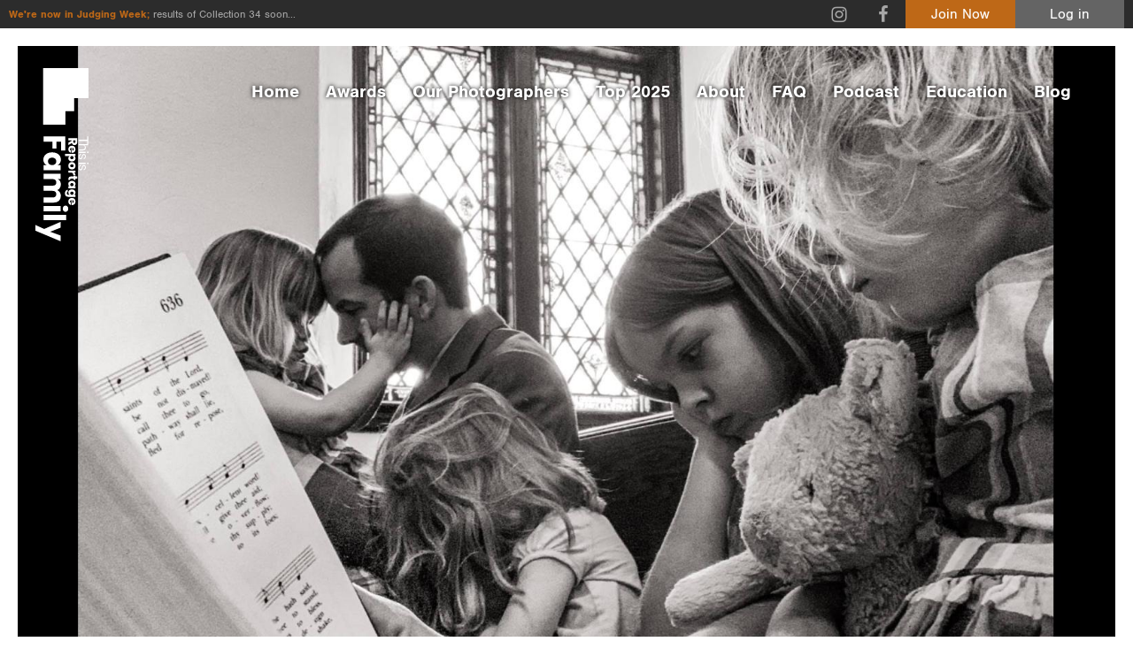

--- FILE ---
content_type: text/html; charset=UTF-8
request_url: https://thisisreportagefamily.com/p/laurabethdavidson/view-galleries/
body_size: 47504
content:
<!doctype html>
<!--[if lt IE 7]> <html class="no-js lt-ie9 lt-ie8 lt-ie7" lang="en"> <![endif]-->
<!--[if IE 7]>	<html class="no-js lt-ie9 lt-ie8" lang="en"> <![endif]-->
<!--[if IE 8]>	<html class="no-js lt-ie9" lang="en"> <![endif]-->
<!--[if gt IE 8]><!--> <html class="no-js" lang="en"> <!--<![endif]-->
<head>
	
	<!-- Google Tag Manager -->
<script>(function(w,d,s,l,i){w[l]=w[l]||[];w[l].push({'gtm.start':
new Date().getTime(),event:'gtm.js'});var f=d.getElementsByTagName(s)[0],
j=d.createElement(s),dl=l!='dataLayer'?'&l='+l:'';j.async=true;j.src=
'https://www.googletagmanager.com/gtm.js?id='+i+dl;f.parentNode.insertBefore(j,f);
})(window,document,'script','dataLayer','GTM-PV6PLHM');</script>
<!-- End Google Tag Manager -->
	
	<meta charset="UTF-8">
	<meta http-equiv="X-UA-Compatible" content="IE=edge,chrome=1">

	<title>Laura Beth Davidson - View Galleries - This Is Reportage: Family</title>

	<meta name="viewport" content="width=device-width,initial-scale=1">
	<meta name="format-detection" content="telephone=no">
	
	<meta name='robots' content='index, follow, max-image-preview:large, max-snippet:-1, max-video-preview:-1' />

	<!-- This site is optimized with the Yoast SEO plugin v26.8 - https://yoast.com/product/yoast-seo-wordpress/ -->
	<meta name="description" content="View Laura Beth Davidson galleries." />
	<meta property="og:locale" content="en_GB" />
	<meta property="og:type" content="article" />
	<meta property="og:title" content="Family Photography Blog This is Reportage: Family" />
	<meta property="og:description" content="Welcome to the This is Reportage: Family photography blog! Check back for regular features, such as interviews and tips from great family photographers." />
	<meta property="og:url" content="https://thisisreportagefamily.com/family-photography-blog/" />
	<meta property="og:site_name" content="This is Reportage: Family" />
	<meta property="article:modified_time" content="2020-06-28T11:16:42+00:00" />
	<meta name="twitter:card" content="summary_large_image" />
	<script type="application/ld+json" class="yoast-schema-graph">{"@context":"https://schema.org","@graph":[{"@type":["WebPage","CollectionPage"],"@id":"https://thisisreportagefamily.com/family-photography-blog/","url":"https://thisisreportagefamily.com/family-photography-blog/","name":"Family Photography Blog This is Reportage: Family","isPartOf":{"@id":"https://thisisreportagefamily.com/#website"},"datePublished":"2017-08-17T21:01:32+00:00","dateModified":"2020-06-28T11:16:42+00:00","description":"Welcome to the This is Reportage: Family photography blog! Check back for regular features, such as interviews and tips from great family photographers.","breadcrumb":{"@id":"https://thisisreportagefamily.com/family-photography-blog/#breadcrumb"},"inLanguage":"en-GB"},{"@type":"BreadcrumbList","@id":"https://thisisreportagefamily.com/family-photography-blog/#breadcrumb","itemListElement":[{"@type":"ListItem","position":1,"name":"Home","item":"https://thisisreportagefamily.com/"},{"@type":"ListItem","position":2,"name":"Family Photography Blog"}]},{"@type":"WebSite","@id":"https://thisisreportagefamily.com/#website","url":"https://thisisreportagefamily.com/","name":"This is Reportage: Family","description":"","potentialAction":[{"@type":"SearchAction","target":{"@type":"EntryPoint","urlTemplate":"https://thisisreportagefamily.com/?s={search_term_string}"},"query-input":{"@type":"PropertyValueSpecification","valueRequired":true,"valueName":"search_term_string"}}],"inLanguage":"en-GB"}]}</script>
	<!-- / Yoast SEO plugin. -->


<style id='wp-img-auto-sizes-contain-inline-css' type='text/css'>
img:is([sizes=auto i],[sizes^="auto," i]){contain-intrinsic-size:3000px 1500px}
/*# sourceURL=wp-img-auto-sizes-contain-inline-css */
</style>
<link rel='stylesheet' id='ddpf_admin_styles-css' href='https://thisisreportagefamily.com/wp-content/plugins/this-is-reportage/css/admin.css' type='text/css' media='all' />
<link rel='stylesheet' id='main-css' href='https://thisisreportagefamily.com/wp-content/plugins/this-is-reportage/css//main.css' type='text/css' media='all' />
<style id='wp-block-library-inline-css' type='text/css'>
:root{--wp-block-synced-color:#7a00df;--wp-block-synced-color--rgb:122,0,223;--wp-bound-block-color:var(--wp-block-synced-color);--wp-editor-canvas-background:#ddd;--wp-admin-theme-color:#007cba;--wp-admin-theme-color--rgb:0,124,186;--wp-admin-theme-color-darker-10:#006ba1;--wp-admin-theme-color-darker-10--rgb:0,107,160.5;--wp-admin-theme-color-darker-20:#005a87;--wp-admin-theme-color-darker-20--rgb:0,90,135;--wp-admin-border-width-focus:2px}@media (min-resolution:192dpi){:root{--wp-admin-border-width-focus:1.5px}}.wp-element-button{cursor:pointer}:root .has-very-light-gray-background-color{background-color:#eee}:root .has-very-dark-gray-background-color{background-color:#313131}:root .has-very-light-gray-color{color:#eee}:root .has-very-dark-gray-color{color:#313131}:root .has-vivid-green-cyan-to-vivid-cyan-blue-gradient-background{background:linear-gradient(135deg,#00d084,#0693e3)}:root .has-purple-crush-gradient-background{background:linear-gradient(135deg,#34e2e4,#4721fb 50%,#ab1dfe)}:root .has-hazy-dawn-gradient-background{background:linear-gradient(135deg,#faaca8,#dad0ec)}:root .has-subdued-olive-gradient-background{background:linear-gradient(135deg,#fafae1,#67a671)}:root .has-atomic-cream-gradient-background{background:linear-gradient(135deg,#fdd79a,#004a59)}:root .has-nightshade-gradient-background{background:linear-gradient(135deg,#330968,#31cdcf)}:root .has-midnight-gradient-background{background:linear-gradient(135deg,#020381,#2874fc)}:root{--wp--preset--font-size--normal:16px;--wp--preset--font-size--huge:42px}.has-regular-font-size{font-size:1em}.has-larger-font-size{font-size:2.625em}.has-normal-font-size{font-size:var(--wp--preset--font-size--normal)}.has-huge-font-size{font-size:var(--wp--preset--font-size--huge)}.has-text-align-center{text-align:center}.has-text-align-left{text-align:left}.has-text-align-right{text-align:right}.has-fit-text{white-space:nowrap!important}#end-resizable-editor-section{display:none}.aligncenter{clear:both}.items-justified-left{justify-content:flex-start}.items-justified-center{justify-content:center}.items-justified-right{justify-content:flex-end}.items-justified-space-between{justify-content:space-between}.screen-reader-text{border:0;clip-path:inset(50%);height:1px;margin:-1px;overflow:hidden;padding:0;position:absolute;width:1px;word-wrap:normal!important}.screen-reader-text:focus{background-color:#ddd;clip-path:none;color:#444;display:block;font-size:1em;height:auto;left:5px;line-height:normal;padding:15px 23px 14px;text-decoration:none;top:5px;width:auto;z-index:100000}html :where(.has-border-color){border-style:solid}html :where([style*=border-top-color]){border-top-style:solid}html :where([style*=border-right-color]){border-right-style:solid}html :where([style*=border-bottom-color]){border-bottom-style:solid}html :where([style*=border-left-color]){border-left-style:solid}html :where([style*=border-width]){border-style:solid}html :where([style*=border-top-width]){border-top-style:solid}html :where([style*=border-right-width]){border-right-style:solid}html :where([style*=border-bottom-width]){border-bottom-style:solid}html :where([style*=border-left-width]){border-left-style:solid}html :where(img[class*=wp-image-]){height:auto;max-width:100%}:where(figure){margin:0 0 1em}html :where(.is-position-sticky){--wp-admin--admin-bar--position-offset:var(--wp-admin--admin-bar--height,0px)}@media screen and (max-width:600px){html :where(.is-position-sticky){--wp-admin--admin-bar--position-offset:0px}}

/*# sourceURL=wp-block-library-inline-css */
</style><style id='global-styles-inline-css' type='text/css'>
:root{--wp--preset--aspect-ratio--square: 1;--wp--preset--aspect-ratio--4-3: 4/3;--wp--preset--aspect-ratio--3-4: 3/4;--wp--preset--aspect-ratio--3-2: 3/2;--wp--preset--aspect-ratio--2-3: 2/3;--wp--preset--aspect-ratio--16-9: 16/9;--wp--preset--aspect-ratio--9-16: 9/16;--wp--preset--color--black: #000000;--wp--preset--color--cyan-bluish-gray: #abb8c3;--wp--preset--color--white: #ffffff;--wp--preset--color--pale-pink: #f78da7;--wp--preset--color--vivid-red: #cf2e2e;--wp--preset--color--luminous-vivid-orange: #ff6900;--wp--preset--color--luminous-vivid-amber: #fcb900;--wp--preset--color--light-green-cyan: #7bdcb5;--wp--preset--color--vivid-green-cyan: #00d084;--wp--preset--color--pale-cyan-blue: #8ed1fc;--wp--preset--color--vivid-cyan-blue: #0693e3;--wp--preset--color--vivid-purple: #9b51e0;--wp--preset--gradient--vivid-cyan-blue-to-vivid-purple: linear-gradient(135deg,rgb(6,147,227) 0%,rgb(155,81,224) 100%);--wp--preset--gradient--light-green-cyan-to-vivid-green-cyan: linear-gradient(135deg,rgb(122,220,180) 0%,rgb(0,208,130) 100%);--wp--preset--gradient--luminous-vivid-amber-to-luminous-vivid-orange: linear-gradient(135deg,rgb(252,185,0) 0%,rgb(255,105,0) 100%);--wp--preset--gradient--luminous-vivid-orange-to-vivid-red: linear-gradient(135deg,rgb(255,105,0) 0%,rgb(207,46,46) 100%);--wp--preset--gradient--very-light-gray-to-cyan-bluish-gray: linear-gradient(135deg,rgb(238,238,238) 0%,rgb(169,184,195) 100%);--wp--preset--gradient--cool-to-warm-spectrum: linear-gradient(135deg,rgb(74,234,220) 0%,rgb(151,120,209) 20%,rgb(207,42,186) 40%,rgb(238,44,130) 60%,rgb(251,105,98) 80%,rgb(254,248,76) 100%);--wp--preset--gradient--blush-light-purple: linear-gradient(135deg,rgb(255,206,236) 0%,rgb(152,150,240) 100%);--wp--preset--gradient--blush-bordeaux: linear-gradient(135deg,rgb(254,205,165) 0%,rgb(254,45,45) 50%,rgb(107,0,62) 100%);--wp--preset--gradient--luminous-dusk: linear-gradient(135deg,rgb(255,203,112) 0%,rgb(199,81,192) 50%,rgb(65,88,208) 100%);--wp--preset--gradient--pale-ocean: linear-gradient(135deg,rgb(255,245,203) 0%,rgb(182,227,212) 50%,rgb(51,167,181) 100%);--wp--preset--gradient--electric-grass: linear-gradient(135deg,rgb(202,248,128) 0%,rgb(113,206,126) 100%);--wp--preset--gradient--midnight: linear-gradient(135deg,rgb(2,3,129) 0%,rgb(40,116,252) 100%);--wp--preset--font-size--small: 13px;--wp--preset--font-size--medium: 20px;--wp--preset--font-size--large: 36px;--wp--preset--font-size--x-large: 42px;--wp--preset--spacing--20: 0.44rem;--wp--preset--spacing--30: 0.67rem;--wp--preset--spacing--40: 1rem;--wp--preset--spacing--50: 1.5rem;--wp--preset--spacing--60: 2.25rem;--wp--preset--spacing--70: 3.38rem;--wp--preset--spacing--80: 5.06rem;--wp--preset--shadow--natural: 6px 6px 9px rgba(0, 0, 0, 0.2);--wp--preset--shadow--deep: 12px 12px 50px rgba(0, 0, 0, 0.4);--wp--preset--shadow--sharp: 6px 6px 0px rgba(0, 0, 0, 0.2);--wp--preset--shadow--outlined: 6px 6px 0px -3px rgb(255, 255, 255), 6px 6px rgb(0, 0, 0);--wp--preset--shadow--crisp: 6px 6px 0px rgb(0, 0, 0);}:where(.is-layout-flex){gap: 0.5em;}:where(.is-layout-grid){gap: 0.5em;}body .is-layout-flex{display: flex;}.is-layout-flex{flex-wrap: wrap;align-items: center;}.is-layout-flex > :is(*, div){margin: 0;}body .is-layout-grid{display: grid;}.is-layout-grid > :is(*, div){margin: 0;}:where(.wp-block-columns.is-layout-flex){gap: 2em;}:where(.wp-block-columns.is-layout-grid){gap: 2em;}:where(.wp-block-post-template.is-layout-flex){gap: 1.25em;}:where(.wp-block-post-template.is-layout-grid){gap: 1.25em;}.has-black-color{color: var(--wp--preset--color--black) !important;}.has-cyan-bluish-gray-color{color: var(--wp--preset--color--cyan-bluish-gray) !important;}.has-white-color{color: var(--wp--preset--color--white) !important;}.has-pale-pink-color{color: var(--wp--preset--color--pale-pink) !important;}.has-vivid-red-color{color: var(--wp--preset--color--vivid-red) !important;}.has-luminous-vivid-orange-color{color: var(--wp--preset--color--luminous-vivid-orange) !important;}.has-luminous-vivid-amber-color{color: var(--wp--preset--color--luminous-vivid-amber) !important;}.has-light-green-cyan-color{color: var(--wp--preset--color--light-green-cyan) !important;}.has-vivid-green-cyan-color{color: var(--wp--preset--color--vivid-green-cyan) !important;}.has-pale-cyan-blue-color{color: var(--wp--preset--color--pale-cyan-blue) !important;}.has-vivid-cyan-blue-color{color: var(--wp--preset--color--vivid-cyan-blue) !important;}.has-vivid-purple-color{color: var(--wp--preset--color--vivid-purple) !important;}.has-black-background-color{background-color: var(--wp--preset--color--black) !important;}.has-cyan-bluish-gray-background-color{background-color: var(--wp--preset--color--cyan-bluish-gray) !important;}.has-white-background-color{background-color: var(--wp--preset--color--white) !important;}.has-pale-pink-background-color{background-color: var(--wp--preset--color--pale-pink) !important;}.has-vivid-red-background-color{background-color: var(--wp--preset--color--vivid-red) !important;}.has-luminous-vivid-orange-background-color{background-color: var(--wp--preset--color--luminous-vivid-orange) !important;}.has-luminous-vivid-amber-background-color{background-color: var(--wp--preset--color--luminous-vivid-amber) !important;}.has-light-green-cyan-background-color{background-color: var(--wp--preset--color--light-green-cyan) !important;}.has-vivid-green-cyan-background-color{background-color: var(--wp--preset--color--vivid-green-cyan) !important;}.has-pale-cyan-blue-background-color{background-color: var(--wp--preset--color--pale-cyan-blue) !important;}.has-vivid-cyan-blue-background-color{background-color: var(--wp--preset--color--vivid-cyan-blue) !important;}.has-vivid-purple-background-color{background-color: var(--wp--preset--color--vivid-purple) !important;}.has-black-border-color{border-color: var(--wp--preset--color--black) !important;}.has-cyan-bluish-gray-border-color{border-color: var(--wp--preset--color--cyan-bluish-gray) !important;}.has-white-border-color{border-color: var(--wp--preset--color--white) !important;}.has-pale-pink-border-color{border-color: var(--wp--preset--color--pale-pink) !important;}.has-vivid-red-border-color{border-color: var(--wp--preset--color--vivid-red) !important;}.has-luminous-vivid-orange-border-color{border-color: var(--wp--preset--color--luminous-vivid-orange) !important;}.has-luminous-vivid-amber-border-color{border-color: var(--wp--preset--color--luminous-vivid-amber) !important;}.has-light-green-cyan-border-color{border-color: var(--wp--preset--color--light-green-cyan) !important;}.has-vivid-green-cyan-border-color{border-color: var(--wp--preset--color--vivid-green-cyan) !important;}.has-pale-cyan-blue-border-color{border-color: var(--wp--preset--color--pale-cyan-blue) !important;}.has-vivid-cyan-blue-border-color{border-color: var(--wp--preset--color--vivid-cyan-blue) !important;}.has-vivid-purple-border-color{border-color: var(--wp--preset--color--vivid-purple) !important;}.has-vivid-cyan-blue-to-vivid-purple-gradient-background{background: var(--wp--preset--gradient--vivid-cyan-blue-to-vivid-purple) !important;}.has-light-green-cyan-to-vivid-green-cyan-gradient-background{background: var(--wp--preset--gradient--light-green-cyan-to-vivid-green-cyan) !important;}.has-luminous-vivid-amber-to-luminous-vivid-orange-gradient-background{background: var(--wp--preset--gradient--luminous-vivid-amber-to-luminous-vivid-orange) !important;}.has-luminous-vivid-orange-to-vivid-red-gradient-background{background: var(--wp--preset--gradient--luminous-vivid-orange-to-vivid-red) !important;}.has-very-light-gray-to-cyan-bluish-gray-gradient-background{background: var(--wp--preset--gradient--very-light-gray-to-cyan-bluish-gray) !important;}.has-cool-to-warm-spectrum-gradient-background{background: var(--wp--preset--gradient--cool-to-warm-spectrum) !important;}.has-blush-light-purple-gradient-background{background: var(--wp--preset--gradient--blush-light-purple) !important;}.has-blush-bordeaux-gradient-background{background: var(--wp--preset--gradient--blush-bordeaux) !important;}.has-luminous-dusk-gradient-background{background: var(--wp--preset--gradient--luminous-dusk) !important;}.has-pale-ocean-gradient-background{background: var(--wp--preset--gradient--pale-ocean) !important;}.has-electric-grass-gradient-background{background: var(--wp--preset--gradient--electric-grass) !important;}.has-midnight-gradient-background{background: var(--wp--preset--gradient--midnight) !important;}.has-small-font-size{font-size: var(--wp--preset--font-size--small) !important;}.has-medium-font-size{font-size: var(--wp--preset--font-size--medium) !important;}.has-large-font-size{font-size: var(--wp--preset--font-size--large) !important;}.has-x-large-font-size{font-size: var(--wp--preset--font-size--x-large) !important;}
/*# sourceURL=global-styles-inline-css */
</style>

<style id='classic-theme-styles-inline-css' type='text/css'>
/*! This file is auto-generated */
.wp-block-button__link{color:#fff;background-color:#32373c;border-radius:9999px;box-shadow:none;text-decoration:none;padding:calc(.667em + 2px) calc(1.333em + 2px);font-size:1.125em}.wp-block-file__button{background:#32373c;color:#fff;text-decoration:none}
/*# sourceURL=/wp-includes/css/classic-themes.min.css */
</style>
<link rel='stylesheet' id='contact-form-7-css' href='https://thisisreportagefamily.com/wp-content/plugins/contact-form-7/includes/css/styles.css' type='text/css' media='all' />
<link rel='stylesheet' id='tir-css' href='https://thisisreportagefamily.com/wp-content/themes/this-is-reportage-family/style.css' type='text/css' media='all' />
<script type="text/javascript" src="https://thisisreportagefamily.com/wp-includes/js/jquery/jquery.min.js" id="jquery-core-js"></script>
<script type="text/javascript" src="https://thisisreportagefamily.com/wp-includes/js/jquery/jquery-migrate.min.js" id="jquery-migrate-js"></script>
<script type="text/javascript" src="https://thisisreportagefamily.com/wp-content/plugins/this-is-reportage/js/main.js" id="main-js"></script>
<script type="text/javascript" src="https://thisisreportagefamily.com/wp-content/themes/this-is-reportage-family/script/libs/modernizr.min.js" id="modernizr-js"></script>
<link rel="icon" href="https://thisisreportagefamily.com/wp-content/uploads/2020/06/cropped-tirf-200x200.png" sizes="32x32" />
<link rel="icon" href="https://thisisreportagefamily.com/wp-content/uploads/2020/06/cropped-tirf-200x200.png" sizes="192x192" />
<link rel="apple-touch-icon" href="https://thisisreportagefamily.com/wp-content/uploads/2020/06/cropped-tirf-200x200.png" />
<meta name="msapplication-TileImage" content="https://thisisreportagefamily.com/wp-content/uploads/2020/06/cropped-tirf-500x500.png" />
	
</head>

<body class="wp-theme-this-is-reportage-family profile dark-header tir">

	<!-- Google Tag Manager (noscript) -->
<noscript><iframe src="https://www.googletagmanager.com/ns.html?id=GTM-PV6PLHM"
height="0" width="0" style="display:none;visibility:hidden"></iframe></noscript>
<!-- End Google Tag Manager (noscript) -->
	
	<svg xmlns="http://www.w3.org/2000/svg" style="display: none;">
		<symbol id="horz_logo" viewBox="0 0 1020 367">
			<path d="M294,160.78V310.62h36.09V250h47.27V222.45H330.08V189.6h61.2V160.78H294Zm160.61,30.1a47.57,47.57,0,0,0-26.07,7.31q-11.49,7.32-18.15,21t-6.65,32.32q0,18.45,6.65,32.22t18.15,21.09a47.57,47.57,0,0,0,26.07,7.31q13.5,0,23.21-6.15a36.83,36.83,0,0,0,14.35-16.74v21.41H528V192.36H492.17v21.4A37,37,0,0,0,477.81,197q-9.71-6.14-23.21-6.14Zm11.6,31.79q11.4,0,18.68,7.74t7.28,21.08q0,13.15-7.28,21t-18.68,7.84q-11.59,0-18.67-7.63t-7.07-21.2q0-13.56,7.07-21.19t18.67-7.63Zm239.34-31.58A43.91,43.91,0,0,0,682,197.66a47.29,47.29,0,0,0-16.78,17.59,39.3,39.3,0,0,0-15.62-17.91,45.29,45.29,0,0,0-23.85-6.25q-12.87,0-22.48,5.72A35.19,35.19,0,0,0,589,212.5V192.36H553V310.62H589V247.89q0-12.3,6.33-18.87t17.1-6.57q10.34,0,16.25,6.26t5.91,17.48v64.43h36.09V247.89q0-12.09,6.23-18.76t17-6.68q10.34,0,16.35,6.26t6,17.48v64.43h35.88V242q0-23.94-12.45-37.41t-34.2-13.45Zm67.32-32a17.5,17.5,0,0,0,5.91,13.46q5.91,5.4,15.62,5.4t15.62-5.4a17.5,17.5,0,0,0,5.91-13.46A17.75,17.75,0,0,0,810,145.42q-5.91-5.4-15.62-5.4t-15.62,5.4a17.75,17.75,0,0,0-5.91,13.67Zm3.38,33.28V310.62h36.09V192.36H776.24Zm61-38.58V310.62h36.09V153.79Zm47.91,38.58,49.39,113.81L906.88,367h39.68L1020,192.36H980.11l-26.38,72.48-28.28-72.48H885.14Z"/><path d="M0,0H247V162.75H0ZM0,162.75H168.84v72H0Zm0,72H121.31V308H0Z"/><path d="M353.57,139.14l-14.68-24.21c4.72-1.17,8.31-3.31,10.79-6.45a17.87,17.87,0,0,0,3.72-11.41A19.79,19.79,0,0,0,350.86,87a17.51,17.51,0,0,0-7.6-6.93,27.68,27.68,0,0,0-12.41-2.52H305.32v61.58h14.95V115.88h3.41l13.37,23.26Zm-33.3-49h9.26q4.38,0,6.52,2.09a7.7,7.7,0,0,1,2.14,5.75,7.57,7.57,0,0,1-2.1,5.79q-2.1,2-6.56,2h-9.26V90.1Zm87,23.43a24.74,24.74,0,0,0-3-12.32,21,21,0,0,0-8.52-8.32,28.77,28.77,0,0,0-25.52,0,21.25,21.25,0,0,0-8.7,8.62,27.07,27.07,0,0,0-3.1,13.29,26.78,26.78,0,0,0,3.14,13.24,21.53,21.53,0,0,0,8.7,8.66,28.13,28.13,0,0,0,23.82.7,22.26,22.26,0,0,0,8.22-6.36,20.49,20.49,0,0,0,4.19-9.18H390.63a7.68,7.68,0,0,1-2.88,4.26,8.9,8.9,0,0,1-5.51,1.66,9.05,9.05,0,0,1-6.47-2.4q-2.53-2.4-2.8-7.88H406.8a20.78,20.78,0,0,0,.44-4Zm-15.12-2.27H373.06a10.23,10.23,0,0,1,3.06-7.14,9.86,9.86,0,0,1,6.82-2.44,9.55,9.55,0,0,1,6.6,2.4q2.65,2.4,2.58,7.18Zm53.31-21.33a17.64,17.64,0,0,0-9.61,2.52A14.67,14.67,0,0,0,430,99.33v-8.8H415V162.3H430v-32a14.63,14.63,0,0,0,5.86,6.88,17.64,17.64,0,0,0,9.61,2.53,19.82,19.82,0,0,0,10.8-3,20.59,20.59,0,0,0,7.52-8.67,30,30,0,0,0,2.75-13.24,30,30,0,0,0-2.75-13.28,20.65,20.65,0,0,0-7.52-8.62,19.82,19.82,0,0,0-10.8-3h0ZM440.62,103a10.09,10.09,0,0,1,7.74,3.14q2.92,3.14,2.93,8.71c0,3.71-1,6.62-2.93,8.71a11,11,0,0,1-15.47-.09,12.12,12.12,0,0,1-3-8.62q0-5.49,3-8.67a10.19,10.19,0,0,1,7.73-3.18Zm56.47-13.06a27.7,27.7,0,0,0-13,3,22,22,0,0,0-9,8.66,28.38,28.38,0,0,0,0,26.48,22,22,0,0,0,9,8.67,29.67,29.67,0,0,0,26,0,22,22,0,0,0,9-8.67,28.38,28.38,0,0,0,0-26.48,22,22,0,0,0-9-8.66,27.45,27.45,0,0,0-13-3h0Zm0,12.89a9.37,9.37,0,0,1,7.16,3.09q2.89,3.09,2.89,8.93t-2.89,8.88a9.45,9.45,0,0,1-7.16,3,9.59,9.59,0,0,1-7.21-3c-2-2-2.93-5-2.93-8.88s1-6.87,2.93-8.93a9.51,9.51,0,0,1,7.21-3.09Zm48-3.14V90.54H530.13v48.6h14.94V117q0-6,3.28-8.54c2.19-1.68,5.26-2.53,9.22-2.53h4.28V90a18.42,18.42,0,0,0-9.57,2.62,21.14,21.14,0,0,0-7.21,7.05Zm46,26.65a5.64,5.64,0,0,1-4-1.13c-.79-.75-1.18-2.09-1.18-4V103.08h9.79V90.54h-9.79V78.6H570.94V90.54h-6.55v12.54h6.55v17.86q0,9.75,4.77,14T589,139.14h6.73v-12.8h-4.72Zm31.64-36.4a19.72,19.72,0,0,0-10.8,3,20.5,20.5,0,0,0-7.51,8.62,29.83,29.83,0,0,0-2.76,13.28,29.91,29.91,0,0,0,2.76,13.24,20.62,20.62,0,0,0,7.51,8.67,19.8,19.8,0,0,0,10.8,3,17.67,17.67,0,0,0,9.61-2.53,15.12,15.12,0,0,0,5.94-6.88v8.8H653.1V90.53H638.24v8.8a15.17,15.17,0,0,0-5.94-6.88,17.75,17.75,0,0,0-9.61-2.53h0Zm4.8,13.06a10.18,10.18,0,0,1,7.74,3.18q3,3.18,3,8.67a12.12,12.12,0,0,1-3,8.62,11,11,0,0,1-15.47.09c-2-2.09-2.93-5-2.93-8.71s1-6.62,2.93-8.71a10.05,10.05,0,0,1,7.73-3.14ZM682,89.93a19.8,19.8,0,0,0-10.8,3,20.5,20.5,0,0,0-7.51,8.62,29.83,29.83,0,0,0-2.76,13.28,29.91,29.91,0,0,0,2.76,13.24,20.62,20.62,0,0,0,7.51,8.67,19.8,19.8,0,0,0,10.8,3,17.67,17.67,0,0,0,9.61-2.53,15.2,15.2,0,0,0,6-6.88v8.54q0,5.83-2.85,8.49a10.5,10.5,0,0,1-7.47,2.66,11.63,11.63,0,0,1-6.51-1.66,7.37,7.37,0,0,1-3.19-4.62H662.72a21,21,0,0,0,7.91,14.07q6.6,5.19,17.61,5.18,8,0,13.46-3.22a20,20,0,0,0,8-8.67,27.77,27.77,0,0,0,2.62-12.23V90.54H697.51v8.8a15.2,15.2,0,0,0-6-6.88A17.67,17.67,0,0,0,682,89.93Zm4.8,13.06a10.21,10.21,0,0,1,7.74,3.18q3,3.18,3,8.67a12.17,12.17,0,0,1-3,8.62,11,11,0,0,1-15.47.09c-1.95-2.09-2.93-5-2.93-8.71s1-6.62,2.93-8.71a10.05,10.05,0,0,1,7.73-3.14ZM769,113.53a24.53,24.53,0,0,0-3-12.32,20.88,20.88,0,0,0-8.52-8.32,28.77,28.77,0,0,0-25.52,0,21.27,21.27,0,0,0-8.7,8.63,27,27,0,0,0-3.1,13.28,26.79,26.79,0,0,0,3.15,13.24,21.46,21.46,0,0,0,8.7,8.66,28.1,28.1,0,0,0,23.81.7,22.34,22.34,0,0,0,8.22-6.35,20.59,20.59,0,0,0,4.2-9.19H752.4a7.79,7.79,0,0,1-2.88,4.27,8.94,8.94,0,0,1-5.52,1.65,9.1,9.1,0,0,1-6.47-2.4q-2.53-2.4-2.8-7.88h33.83a20.85,20.85,0,0,0,.43-4h0Zm-15.12-2.26h-19a10.17,10.17,0,0,1,3.06-7.15,9.76,9.76,0,0,1,6.81-2.43,9.46,9.46,0,0,1,6.6,2.39q2.67,2.4,2.58,7.19Z"/><path d="M372.11,18.37a19.25,19.25,0,0,0-10.95,3.18,16.57,16.57,0,0,0-6.6,9.1V2.3H346.5V67.64h8.06V41.94q0-8.2,4-12.49a13.82,13.82,0,0,1,10.63-4.28q6.39,0,10.1,3.88T383,40.18V67.64h8.06V39.48q0-10.24-5.22-15.68T372.1,18.37h0ZM398.07,5a4.62,4.62,0,0,0,1.5,3.58,6.51,6.51,0,0,0,8,0A4.62,4.62,0,0,0,409.05,5a4.62,4.62,0,0,0-1.5-3.58,6.51,6.51,0,0,0-8,0A4.62,4.62,0,0,0,398.07,5Zm1.41,14.22V67.64h8.07V19.17Zm32.26-.62q-7.8,0-12.32,3.75a12.22,12.22,0,0,0-4.52,9.85,11,11,0,0,0,2.26,7.28,13.17,13.17,0,0,0,5.5,3.93,64.54,64.54,0,0,0,8.64,2.47,62.52,62.52,0,0,1,6.82,1.86,11.07,11.07,0,0,1,4.16,2.56,6.06,6.06,0,0,1,1.69,4.5,7.11,7.11,0,0,1-2.35,5.56,9.39,9.39,0,0,1-6.51,2.12,13.91,13.91,0,0,1-9-2.74,10.06,10.06,0,0,1-3.85-7.15h-7.8a16.53,16.53,0,0,0,6.47,11.57q5.49,4.15,14.17,4.15,7.45,0,11.92-3.71a11.9,11.9,0,0,0,4.48-9.62,11.54,11.54,0,0,0-2.35-7.6,13.62,13.62,0,0,0-5.67-4.1,66.42,66.42,0,0,0-8.73-2.52,67.4,67.4,0,0,1-6.69-1.81A10.56,10.56,0,0,1,424,36.43a5.83,5.83,0,0,1-1.64-4.29,7,7,0,0,1,2.44-5.6,10.1,10.1,0,0,1,6.78-2.08,11.74,11.74,0,0,1,8.2,2.78,11.16,11.16,0,0,1,3.59,7.11h7.71A18,18,0,0,0,445,22.83q-5-4.29-13.25-4.28ZM474.8,5a4.6,4.6,0,0,0,1.51,3.58,6.5,6.5,0,0,0,8,0A4.6,4.6,0,0,0,485.79,5a4.6,4.6,0,0,0-1.51-3.58,6.5,6.5,0,0,0-8,0A4.6,4.6,0,0,0,474.8,5Zm1.42,14.22V67.64h8.06V19.17Zm32.25-.62q-7.8,0-12.32,3.75a12.18,12.18,0,0,0-4.51,9.85,11,11,0,0,0,2.25,7.28,13.23,13.23,0,0,0,5.5,3.93A65,65,0,0,0,508,45.83a61.91,61.91,0,0,1,6.82,1.86A11.11,11.11,0,0,1,519,50.25a6.09,6.09,0,0,1,1.68,4.5,7.11,7.11,0,0,1-2.35,5.56,9.37,9.37,0,0,1-6.51,2.12,13.88,13.88,0,0,1-9-2.74A10.11,10.11,0,0,1,499,52.54h-7.8a16.53,16.53,0,0,0,6.47,11.57q5.49,4.15,14.18,4.15,7.44,0,11.91-3.71a11.9,11.9,0,0,0,4.48-9.62,11.54,11.54,0,0,0-2.35-7.6,13.62,13.62,0,0,0-5.67-4.1,66.42,66.42,0,0,0-8.73-2.52,67.4,67.4,0,0,1-6.69-1.81,10.64,10.64,0,0,1-4.08-2.47,5.78,5.78,0,0,1-1.63-4.29,6.94,6.94,0,0,1,2.43-5.6,10.12,10.12,0,0,1,6.78-2.08,11.74,11.74,0,0,1,8.2,2.78,11.16,11.16,0,0,1,3.59,7.11h7.71a18,18,0,0,0-6.07-11.52q-5-4.29-13.25-4.28Z"/><path d="M294,2V8.91h22v59H326V8.91h22V2Z"/><rect x="348.03" y="2" width="6.28" height="0.53"/>
		</symbol>
		<symbol id="vert_logo" viewBox="0 0 289 943">
			<path d="M162.39,372H44.4v28.38H92.13v37.19h21.7V400.37H139.7v48.14h22.7V372Zm-23.7,126.32a37.33,37.33,0,0,0-5.76-20.5,39.42,39.42,0,0,0-16.52-14.28Q105.64,458.31,91,458.3q-14.52,0-25.37,5.23A39.3,39.3,0,0,0,49,477.81a37.33,37.33,0,0,0-5.76,20.5q0,10.62,4.84,18.26a29,29,0,0,0,13.18,11.29H44.4v28.22h93.13V527.86H120.67a29.09,29.09,0,0,0,13.18-11.29q4.85-7.64,4.84-18.26Zm-25,9.13a19.26,19.26,0,0,1-6.09,14.69q-6.1,5.73-16.61,5.73-10.35,0-16.52-5.73a19.15,19.15,0,0,1-6.18-14.69q0-9.13,6-14.69T91,487.19q10.68,0,16.69,5.56t6,14.69Zm24.87,188.24a34.54,34.54,0,0,0-5.18-18.51A37.25,37.25,0,0,0,119.5,664a30.91,30.91,0,0,0,14.1-12.29,35.47,35.47,0,0,0,4.92-18.75,33.8,33.8,0,0,0-4.5-17.68,27.79,27.79,0,0,0-12.35-11.2h15.85V575.66H44.4v28.39H93.8q9.67,0,14.85,5t5.18,13.44q0,8.13-4.93,12.78T95.13,639.9H44.4v28.39H93.8q9.51,0,14.77,4.9t5.26,13.36q0,8.13-4.93,12.86t-13.76,4.73H44.4v28.22H98.47q18.86,0,29.46-9.79t10.6-26.89Zm25.2,53a13.78,13.78,0,0,0-10.6,4.65q-4.26,4.63-4.26,12.28t4.26,12.28a13.78,13.78,0,0,0,10.6,4.65,13.92,13.92,0,0,0,10.76-4.65q4.26-4.65,4.26-12.28t-4.26-12.28a13.92,13.92,0,0,0-10.76-4.65Zm-26.2,2.65H44.4v28.39h93.13V751.28Zm30.37,48H44.4v28.39H167.9V799.25Zm-30.37,37.68L47.9,875.78,0,854v31.21L137.52,943V911.63L80.44,890.88l57.08-22.24v-31.7Z"/><path d="M179.43,418.85,198.5,407.3a14.94,14.94,0,0,0,5.08,8.49,14,14,0,0,0,9,2.92,15.65,15.65,0,0,0,7.92-2,13.79,13.79,0,0,0,5.46-6,21.77,21.77,0,0,0,2-9.76V380.9h-48.5v11.76h18.32v2.68l-18.32,10.52v13Zm38.62-26.19V400a7.07,7.07,0,0,1-1.65,5.12,6,6,0,0,1-4.52,1.68,5.92,5.92,0,0,1-4.57-1.65c-1-1.1-1.54-2.82-1.54-5.15v-7.29Zm-18.45,68.4a19.47,19.47,0,0,0,9.71-2.37,16.57,16.57,0,0,0,6.55-6.7,22.64,22.64,0,0,0,0-20.08,16.75,16.75,0,0,0-6.79-6.84,23.42,23.42,0,0,0-20.88,0,16.85,16.85,0,0,0-6.83,6.84,22.12,22.12,0,0,0-.55,18.73,17.61,17.61,0,0,0,5,6.46,16.13,16.13,0,0,0,7.24,3.3V448a6,6,0,0,1-3.36-2.27,6.86,6.86,0,0,1-1.3-4.33,7.09,7.09,0,0,1,1.88-5.09q1.89-2,6.21-2.2v26.6a15.91,15.91,0,0,0,3.15.35Zm1.78-11.89v-15a8,8,0,0,1,5.63,2.41,7.68,7.68,0,0,1,1.92,5.36,7.46,7.46,0,0,1-1.89,5.19c-1.26,1.4-3.14,2.07-5.66,2Zm16.8,41.93a13.86,13.86,0,0,0-2-7.56,11.6,11.6,0,0,0-5.42-4.61h6.92V467.18H161.19v11.75h25.17a11.56,11.56,0,0,0-5.42,4.61,14,14,0,0,0-2,7.56,15.61,15.61,0,0,0,2.37,8.49,16.14,16.14,0,0,0,6.82,5.91,26.25,26.25,0,0,0,20.89,0,16.26,16.26,0,0,0,6.79-5.91,15.52,15.52,0,0,0,2.36-8.49Zm-10.28-3.78a7.94,7.94,0,0,1-2.47,6.08,11.37,11.37,0,0,1-13.72,0,8.63,8.63,0,0,1,.07-12.16,10.94,10.94,0,0,1,13.62,0,8,8,0,0,1,2.5,6.08Zm10.29,44.41a21.79,21.79,0,0,0-2.37-10.24,17.33,17.33,0,0,0-6.82-7.12,22.35,22.35,0,0,0-20.85,0,17.29,17.29,0,0,0-6.83,7.12,23.31,23.31,0,0,0,0,20.45,17.44,17.44,0,0,0,6.83,7.08A22.41,22.41,0,0,0,209,549a17.35,17.35,0,0,0,6.82-7.08,21.58,21.58,0,0,0,2.37-10.21Zm-10.15,0a7.43,7.43,0,0,1-2.44,5.64c-1.62,1.51-4,2.26-7,2.26s-5.39-.75-7-2.26a7.86,7.86,0,0,1,0-11.31c1.6-1.54,3.94-2.3,7-2.3s5.41.76,7,2.3a7.49,7.49,0,0,1,2.44,5.67Zm2.47,37.74h7.2V557.71H179.43v11.76h17.42q4.74,0,6.73,2.58c1.32,1.71,2,4.13,2,7.25v3.37h12.55a14.56,14.56,0,0,0-2.06-7.53,16.66,16.66,0,0,0-5.56-5.67h0Zm-21,36.16a4.44,4.44,0,0,1,.89-3.13,4.28,4.28,0,0,1,3.15-.93h14.27v7.7h9.88v-7.7h9.4V589.82h-9.4v-5.16h-9.88v5.16H193.77q-7.68,0-11,3.74t-3.33,10.49v5.29h10.09v-3.71Zm28.67,24.88a15.63,15.63,0,0,0-2.37-8.49,16.2,16.2,0,0,0-6.79-5.91,26.23,26.23,0,0,0-20.88,0,16.17,16.17,0,0,0-6.83,5.91,15.63,15.63,0,0,0-2.37,8.49,13.93,13.93,0,0,0,2,7.56,12,12,0,0,0,5.42,4.68h-6.93v11.68h38.28V642.75h-6.93a12,12,0,0,0,5.42-4.68,13.93,13.93,0,0,0,2-7.56Zm-10.29,3.78a8,8,0,0,1-2.5,6.09,11,11,0,0,1-13.62,0,8.65,8.65,0,0,1-.06-12.17,11.36,11.36,0,0,1,13.71,0,7.87,7.87,0,0,1,2.47,6.08Zm10.29,42.83a15.61,15.61,0,0,0-2.37-8.49,16.2,16.2,0,0,0-6.79-5.91,26.23,26.23,0,0,0-20.88,0,16.17,16.17,0,0,0-6.83,5.91,15.52,15.52,0,0,0-2.36,8.49,13.86,13.86,0,0,0,2,7.56,12,12,0,0,0,5.42,4.68h-6.72q-4.59,0-6.69-2.24a8.24,8.24,0,0,1-2.09-5.87,9.15,9.15,0,0,1,1.3-5.13,5.8,5.8,0,0,1,3.64-2.5V662a16.6,16.6,0,0,0-11.08,6.22q-4.08,5.19-4.08,13.85a20.37,20.37,0,0,0,2.54,10.59A15.78,15.78,0,0,0,170,699a21.81,21.81,0,0,0,9.64,2.06H217.7V689.36h-6.92a11.9,11.9,0,0,0,5.41-4.68,13.79,13.79,0,0,0,2-7.56h0ZM207.9,680.9a8,8,0,0,1-2.5,6.08,10.94,10.94,0,0,1-13.62,0,8.64,8.64,0,0,1-.06-12.16,11.36,11.36,0,0,1,13.71,0,7.87,7.87,0,0,1,2.47,6.08Zm-8.3,64.69a19.47,19.47,0,0,0,9.71-2.37,16.57,16.57,0,0,0,6.55-6.7,22.64,22.64,0,0,0,0-20.08A16.63,16.63,0,0,0,209,709.6a23.42,23.42,0,0,0-20.88,0,16.79,16.79,0,0,0-6.83,6.84,22.12,22.12,0,0,0-.55,18.73,17.61,17.61,0,0,0,5,6.46A16.23,16.23,0,0,0,193,745V732.53a6.1,6.1,0,0,1-3.37-2.27,7,7,0,0,1-1.3-4.33,7.14,7.14,0,0,1,1.89-5.09q1.89-2,6.21-2.2v26.6a15.91,15.91,0,0,0,3.15.35Zm1.78-11.89v-15a8,8,0,0,1,5.63,2.41,7.68,7.68,0,0,1,1.92,5.36,7.46,7.46,0,0,1-1.89,5.19c-1.26,1.4-3.14,2.07-5.66,2Z"/><path d="M274.53,433.43a15,15,0,0,0-2.5-8.61,13,13,0,0,0-7.16-5.19h22.32v-6.34H235.73v6.34H256q6.46,0,9.84,3.14a10.88,10.88,0,0,1,3.37,8.36,10.49,10.49,0,0,1-3.06,7.95c-2,1.94-5,2.92-8.76,2.92H235.73v6.34h22.18q8.07,0,12.35-4.11a14.28,14.28,0,0,0,4.27-10.8Zm10.57,20.42a3.63,3.63,0,0,0-2.82,1.18,5.13,5.13,0,0,0,0,6.28,3.94,3.94,0,0,0,5.57.06l.07-.06a5.13,5.13,0,0,0,0-6.28,3.63,3.63,0,0,0-2.82-1.18ZM273.9,455H235.73v6.35h38.18V455Zm.49,25.37q0-6.13-2.95-9.69a9.62,9.62,0,0,0-7.76-3.55,8.64,8.64,0,0,0-5.73,1.78,10.31,10.31,0,0,0-3.1,4.32,51.7,51.7,0,0,0-1.94,6.8,52.4,52.4,0,0,1-1.46,5.36,8.72,8.72,0,0,1-2,3.28,4.76,4.76,0,0,1-3.55,1.32,5.57,5.57,0,0,1-4.38-1.85,7.4,7.4,0,0,1-1.67-5.12A11,11,0,0,1,242,475.9a8,8,0,0,1,5.63-3v-6.13a13,13,0,0,0-9.11,5.09q-3.27,4.32-3.27,11.15,0,5.85,2.92,9.37a9.37,9.37,0,0,0,7.58,3.52,9.06,9.06,0,0,0,6-1.85,10.75,10.75,0,0,0,3.24-4.46,54.32,54.32,0,0,0,2-6.86,53,53,0,0,1,1.42-5.26,8.29,8.29,0,0,1,1.95-3.21,4.59,4.59,0,0,1,3.37-1.29,5.53,5.53,0,0,1,4.42,1.92,7.92,7.92,0,0,1,1.63,5.33,9.2,9.2,0,0,1-2.19,6.45,8.76,8.76,0,0,1-5.6,2.82v6.06a14.18,14.18,0,0,0,9.07-4.77q3.38-3.94,3.38-10.42ZM285.1,514.2a3.6,3.6,0,0,0-2.82,1.19,5.12,5.12,0,0,0,0,6.27,3.94,3.94,0,0,0,5.57.06l.07-.06a5.12,5.12,0,0,0,0-6.27,3.6,3.6,0,0,0-2.82-1.19Zm-11.2,1.12H235.73v6.34h38.18v-6.34Zm.49,25.36q0-6.13-2.95-9.68a9.6,9.6,0,0,0-7.76-3.56,8.64,8.64,0,0,0-5.73,1.78,10.43,10.43,0,0,0-3.1,4.32,51.7,51.7,0,0,0-1.94,6.8,52.58,52.58,0,0,1-1.46,5.37,8.76,8.76,0,0,1-2,3.27,4.76,4.76,0,0,1-3.55,1.32,5.61,5.61,0,0,1-4.38-1.84,7.4,7.4,0,0,1-1.67-5.12,11,11,0,0,1,2.16-7.08,8,8,0,0,1,5.63-3V527.1a13,13,0,0,0-9.11,5.08c-2.18,2.89-3.27,6.6-3.27,11.16q0,5.85,2.92,9.37a9.41,9.41,0,0,0,7.58,3.52,9.06,9.06,0,0,0,6-1.85,10.82,10.82,0,0,0,3.24-4.46,52.7,52.7,0,0,0,2-6.86,52.27,52.27,0,0,1,1.42-5.26,8.29,8.29,0,0,1,1.95-3.21,4.55,4.55,0,0,1,3.37-1.29,5.5,5.5,0,0,1,4.42,1.92,7.92,7.92,0,0,1,1.63,5.33,9.22,9.22,0,0,1-2.19,6.45,8.76,8.76,0,0,1-5.6,2.82v6.06a14.21,14.21,0,0,0,9.08-4.77q3.38-3.95,3.37-10.42h0Z"/><path d="M287.43,372H282v17.3H235.57v7.91H282v17.3h5.44V372Z"/><rect x="287" y="414.47" width="0.44" height="4.97"/><path d="M42,0H289V162.75H42Zm0,162.75H210.84v72H42Zm0,72H163.31V308H42Z"/>
		</symbol>
	</svg>
	
	<div class="top-bar section section-dark" id="top_bar">
		
		<div class="container row clearfix">
			
			<p class="notification col">
										<strong>We're now in Judging Week;</strong>
					results of Collection 34 soon...			</p>
			
			<div class="top-nav col">
				<div class="top-social">
					<ul class="social-icons">
	<li><a href="https://www.instagram.com/thisisreportagefamily/" rel="external"><i class="icon-instagram" aria-hidden="true"></i></a></li>
	<li><a href="https://www.facebook.com/thisisreportagefamily/" rel="external"><i class="icon-facebook" aria-hidden="true"></i></a></li>
</ul>				</div>

									<ul class="top-cta">
													<li><a href="/register/">Join Now</a></li>
							<li><a href="/login/">Log in</a></li>
											</ul>
							</div>
			
		</div>
		
	</div>
	
	<header>

	<div class="container row clearfix">

		<span class="menu-btns col">
			<a href="#nav" class="nav-open"><i class="icon-menu" aria-hidden="true"></i></a>
			<a href="#close" class="nav-close"><i class="icon-close" aria-hidden="true"></i></a>
		</span>

		<div class="nav-container main-nav col" id="nav">

			<nav class="clearfix">
				<ul id="menu-main-navigation"><li><a href="https://thisisreportagefamily.com/">Home</a></li>
<li><a href="https://thisisreportagefamily.com/collection/collection-thirty-three/">Awards</a></li>
<li><a href="https://thisisreportagefamily.com/search/">Our Photographers</a></li>
<li><a href="https://thisisreportagefamily.com/top-100-photographers-of-the-year-2025/">Top 2025</a></li>
<li><a href="https://thisisreportagefamily.com/about/">About</a></li>
<li><a href="https://thisisreportagefamily.com/faq/">FAQ</a></li>
<li><a href="https://thisisreportagefamily.com/family-photography-podcast/">Podcast</a></li>
<li><a href="https://thisisreportagefamily.com/family-photography-tips/">Education</a></li>
<li><a href="https://thisisreportagefamily.com/family-photography-blog/">Blog</a></li>
<li class="mobile-link orange"><a href="/register/">Join Now</a></li><li class="mobile-link grey"><a href="/login/">Log in</a></li></ul>			</nav>

		</div><!-- /.main-nav -->

	</div><!-- /.row -->

</header>	
	<div class="main-outer">
	
		<div class="outer">
			
			<div class="horizontal-logo">
				<a href="https://thisisreportagefamily.com/">
					<svg>
						<g>
							<use xlink:href="#horz_logo"/>
						</g>
					</svg>
				</a>
			</div>
			
			<div class="vertical-logos">
				<div class="logo logo-main">
					<a href="https://thisisreportagefamily.com/">
						<svg>
							<defs>
								<clipPath id="logo-main-mask">
									<rect x="0" y="0" width="60" height="196" />
								</clipPath>
							</defs>
							<g clip-path="url(#logo-main-mask)">
								<use xlink:href="#vert_logo"/>
							</g>
						</svg>
					</a>
				</div>

				<div class="logo logo-dark logo-alt">
					<a href="https://thisisreportagefamily.com/">
						<svg>
							<defs>
								<clipPath id="logo-alt-mask">
									<rect x="0" y="196" width="60" height="0" />
								</clipPath>
							</defs>
							<g clip-path="url(#logo-alt-mask)">
								<use xlink:href="#vert_logo"/>
							</g>
						</svg>
					</a>
				</div>
			</div>
			
			
<div class="slideshow-slides-container section-dark section">

	<div class="slideshow-slides">
		<div class="slide profile-banner">
			<img src="https://thisisreportagefamily.com/wp-content/uploads/tir/banner/1684342261-laurabethdavidson.jpg" alt="" width="1600" height="1067" class="bg">
		</div>
	</div>

</div>

<div class="container row clearfix">

	<div class="column column-full col">

		<div class="profile-header">

			<div class="profile-header-left">
				<img src="https://thisisreportagefamily.com/wp-content/uploads/tir/profile/1684342199-laurabethdavidson.jpg" class="avatar avatar-220 photo" width="220" height="220">			</div>

			<div class="profile-header-right">

				<h2>Laura Beth Davidson</h2>

				<p>United States</p>

				<ul class="profile-navigation">
					<li><a href="https://thisisreportagefamily.com/p/laurabethdavidson/">About</a></li>
					<li class="current"><a href="https://thisisreportagefamily.com/p/laurabethdavidson/view-galleries/">Portfolio</a></li>
					<li><a href="https://thisisreportagefamily.com/p/laurabethdavidson/awards/">Awards</a></li>
					<li><a href="https://thisisreportagefamily.com/p/laurabethdavidson/contact/">Contact</a></li>
				</ul>

			</div>

		</div>

	</div>

</div>
<div class="main section">

	
		<div class="row-container">

			<div class="container row clearfix">

				<div class="column column-full col">

					<p>This photographer's subscription has unfortunately expired, so cannot be shown at this time.</p>

				</div>

			</div>

		</div>

		
</div><!-- /.main -->

	
		</div><!-- .outer -->
	
	</div><!-- .main-outer -->
	
	<div class="bottom-sidebar section section-dark">
	<p><img width="500" height="500" src="https://thisisreportagefamily.com/wp-content/uploads/2020/06/documentary-family-photography-square.jpg" class="image wp-image-7296  attachment-full size-full" alt="family photography" style="max-width: 100%; height: auto;" decoding="async" loading="lazy" srcset="https://thisisreportagefamily.com/wp-content/uploads/2020/06/documentary-family-photography-square.jpg 500w, https://thisisreportagefamily.com/wp-content/uploads/2020/06/documentary-family-photography-square-200x200.jpg 200w" sizes="auto, (max-width: 500px) 100vw, 500px" /></p><p><img width="500" height="500" src="https://thisisreportagefamily.com/wp-content/uploads/2020/06/kristian-leven-photography-2.jpg" class="image wp-image-7487  attachment-full size-full" alt="Family photography" style="max-width: 100%; height: auto;" decoding="async" loading="lazy" srcset="https://thisisreportagefamily.com/wp-content/uploads/2020/06/kristian-leven-photography-2.jpg 500w, https://thisisreportagefamily.com/wp-content/uploads/2020/06/kristian-leven-photography-2-200x200.jpg 200w" sizes="auto, (max-width: 500px) 100vw, 500px" /></p><p><img width="500" height="500" src="https://thisisreportagefamily.com/wp-content/uploads/2020/07/charlie-campey-square-3.jpg" class="image wp-image-7581  attachment-full size-full" alt="family-photography" style="max-width: 100%; height: auto;" decoding="async" loading="lazy" srcset="https://thisisreportagefamily.com/wp-content/uploads/2020/07/charlie-campey-square-3.jpg 500w, https://thisisreportagefamily.com/wp-content/uploads/2020/07/charlie-campey-square-3-200x200.jpg 200w" sizes="auto, (max-width: 500px) 100vw, 500px" /></p><p><img width="500" height="500" src="https://thisisreportagefamily.com/wp-content/uploads/2020/06/kristian-leven-photography.jpg" class="image wp-image-7489  attachment-full size-full" alt="family photography" style="max-width: 100%; height: auto;" decoding="async" loading="lazy" srcset="https://thisisreportagefamily.com/wp-content/uploads/2020/06/kristian-leven-photography.jpg 500w, https://thisisreportagefamily.com/wp-content/uploads/2020/06/kristian-leven-photography-200x200.jpg 200w" sizes="auto, (max-width: 500px) 100vw, 500px" /></p><p><img width="500" height="500" src="https://thisisreportagefamily.com/wp-content/uploads/2020/06/kristian-leven-photography-3.jpg" class="image wp-image-7490  attachment-full size-full" alt="family photography" style="max-width: 100%; height: auto;" decoding="async" loading="lazy" srcset="https://thisisreportagefamily.com/wp-content/uploads/2020/06/kristian-leven-photography-3.jpg 500w, https://thisisreportagefamily.com/wp-content/uploads/2020/06/kristian-leven-photography-3-200x200.jpg 200w" sizes="auto, (max-width: 500px) 100vw, 500px" /></p><p><img width="500" height="500" src="https://thisisreportagefamily.com/wp-content/uploads/2020/06/family-photography-square-2.jpg" class="image wp-image-7295  attachment-full size-full" alt="family photography" style="max-width: 100%; height: auto;" decoding="async" loading="lazy" srcset="https://thisisreportagefamily.com/wp-content/uploads/2020/06/family-photography-square-2.jpg 500w, https://thisisreportagefamily.com/wp-content/uploads/2020/06/family-photography-square-2-200x200.jpg 200w" sizes="auto, (max-width: 500px) 100vw, 500px" /></p></div>	
	
		<div class="join-cta-container section section-dark section">

			<div class="container row clearfix">

				<div class="join-cta col">

					<p>Want to join This is Reportage: Family?</p>

					<p><a href="https://thisisreportagefamily.com/register/" class="button solid">Join Here</a></p>
				</div>

			</div>

		</div>

		
	<footer class="section section-dark">
		
		<div class="outer">
			
			<div class="container row clearfix">

				<div class="footer-col footer-col-social col">

					<ul class="social-icons">
	<li><a href="https://www.instagram.com/thisisreportagefamily/" rel="external"><i class="icon-instagram" aria-hidden="true"></i></a></li>
	<li><a href="https://www.facebook.com/thisisreportagefamily/" rel="external"><i class="icon-facebook" aria-hidden="true"></i></a></li>
</ul>
				</div>

				<nav class="footer-col footer-col-top-nav col">
					<ul id="menu-footer-top-navigation" class=""><li><a href="https://thisisreportagefamily.com/">Home</a></li>
<li><a href="https://thisisreportagefamily.com/collection/collection-thirty-three/">Awards</a></li>
<li><a href="https://thisisreportagefamily.com/search/">Our Photographers</a></li>
<li><a href="https://thisisreportagefamily.com/top-100-photographers-of-the-year-2025/">Top 2025</a></li>
<li><a href="https://thisisreportagefamily.com/about/">About</a></li>
<li><a href="https://thisisreportagefamily.com/faq/">FAQ</a></li>
<li><a href="https://thisisreportagefamily.com/family-photography-podcast/">Podcast</a></li>
<li><a href="https://thisisreportagefamily.com/family-photography-tips/">Education</a></li>
<li><a href="https://thisisreportagefamily.com/family-photography-blog/">Blog</a></li>
<li><a href="https://thisisreportagefamily.com/weddings/">Weddings</a></li>
</ul>				</nav>

				<nav class="footer-col footer-col-bottom-nav col">
					<ul id="menu-footer-bottom-navigation" class=""><li>&copy; 2026 This is Reportage: Family</li><li><a href="https://thisisreportagefamily.com/terms/">Terms</a></li>
<li><a href="https://thisisreportagefamily.com/cookies/">Cookies</a></li>
<li><a href="https://thisisreportagefamily.com/credits/">Credits</a></li>
<li><a href="https://thisisreportagefamily.com/contact/">Contact</a></li>
<li><a href="https://thisisreportagefamily.com/logos-badges/">Logos / Badges</a></li>
</ul>				</nav>

			</div>
		
		</div>
	
	</footer>
	
	<script type="speculationrules">
{"prefetch":[{"source":"document","where":{"and":[{"href_matches":"/*"},{"not":{"href_matches":["/wp-*.php","/wp-admin/*","/wp-content/uploads/*","/wp-content/*","/wp-content/plugins/*","/wp-content/themes/this-is-reportage-family/*","/*\\?(.+)"]}},{"not":{"selector_matches":"a[rel~=\"nofollow\"]"}},{"not":{"selector_matches":".no-prefetch, .no-prefetch a"}}]},"eagerness":"conservative"}]}
</script>
<div class="overlay-bg"></div>	
<div class="overlay-content popup-gallery">
	<div class="overlay-content-inner">
		<p class="close-container"><a href="#" class="close"><i class="icon-close" aria-hidden="true"></i></a></p>
		<span id="prev"><i class="icon-angle-left" aria-hidden="true"></i></span>
		<span id="next"><i class="icon-angle-right" aria-hidden="true"></i></span>
		<div id="enlarged_container">
			<p id="enlarged_image"></p>
					</div>
		<span id="loading"></span>
				<div class="lightbox-bottom">
			<div class="lightbox-bottom-left">
							</div>
			<div class="lightbox-bottom-right">
				<div id="story-img" class="no-display">This is story image <span id="curr-story-img"></span> of <span id="total-story-imgs"></span></div>
				<div id="story-img-num">This is image <span id="current_image"></span> of <span id="total_images"></span></div>
				<div id="skip_story" class="no-display">
					<a id="skip_story_backward" href="#"><i class="icon-story-prev"></i>Prev Story</a>
					<a id="skip_story_forward" href="#">Next Story<i class="icon-story-next"></i></a>
				</div>
			</div>
		</div>
	</div>
</div><script type="text/javascript" src="https://thisisreportagefamily.com/wp-includes/js/dist/hooks.min.js" id="wp-hooks-js"></script>
<script type="text/javascript" src="https://thisisreportagefamily.com/wp-includes/js/dist/i18n.min.js" id="wp-i18n-js"></script>
<script type="text/javascript" id="wp-i18n-js-after">
/* <![CDATA[ */
wp.i18n.setLocaleData( { 'text direction\u0004ltr': [ 'ltr' ] } );
//# sourceURL=wp-i18n-js-after
/* ]]> */
</script>
<script type="text/javascript" src="https://thisisreportagefamily.com/wp-content/plugins/contact-form-7/includes/swv/js/index.js" id="swv-js"></script>
<script type="text/javascript" id="contact-form-7-js-before">
/* <![CDATA[ */
var wpcf7 = {
    "api": {
        "root": "https:\/\/thisisreportagefamily.com\/wp-json\/",
        "namespace": "contact-form-7\/v1"
    }
};
//# sourceURL=contact-form-7-js-before
/* ]]> */
</script>
<script type="text/javascript" src="https://thisisreportagefamily.com/wp-content/plugins/contact-form-7/includes/js/index.js" id="contact-form-7-js"></script>
<script type="text/javascript" src="https://thisisreportagefamily.com/wp-content/themes/this-is-reportage-family/script/libs/jquery.cycle2.min.js" id="cycle2-js"></script>
<script type="text/javascript" src="https://thisisreportagefamily.com/wp-content/themes/this-is-reportage-family/script/tir.js" id="tir-script-js"></script>
<script type="text/javascript" src="https://www.google.com/recaptcha/api.js?render=6LfOO1wqAAAAALNtPCFjwmphVc0FXiULMSPSUV9_&amp;ver=3.0" id="google-recaptcha-js"></script>
<script type="text/javascript" src="https://thisisreportagefamily.com/wp-includes/js/dist/vendor/wp-polyfill.min.js" id="wp-polyfill-js"></script>
<script type="text/javascript" id="wpcf7-recaptcha-js-before">
/* <![CDATA[ */
var wpcf7_recaptcha = {
    "sitekey": "6LfOO1wqAAAAALNtPCFjwmphVc0FXiULMSPSUV9_",
    "actions": {
        "homepage": "homepage",
        "contactform": "contactform"
    }
};
//# sourceURL=wpcf7-recaptcha-js-before
/* ]]> */
</script>
<script type="text/javascript" src="https://thisisreportagefamily.com/wp-content/plugins/contact-form-7/modules/recaptcha/index.js" id="wpcf7-recaptcha-js"></script>
	
</body>
</html>


--- FILE ---
content_type: text/html; charset=utf-8
request_url: https://www.google.com/recaptcha/api2/anchor?ar=1&k=6LfOO1wqAAAAALNtPCFjwmphVc0FXiULMSPSUV9_&co=aHR0cHM6Ly90aGlzaXNyZXBvcnRhZ2VmYW1pbHkuY29tOjQ0Mw..&hl=en&v=PoyoqOPhxBO7pBk68S4YbpHZ&size=invisible&anchor-ms=20000&execute-ms=30000&cb=2tlinxau1lzh
body_size: 48838
content:
<!DOCTYPE HTML><html dir="ltr" lang="en"><head><meta http-equiv="Content-Type" content="text/html; charset=UTF-8">
<meta http-equiv="X-UA-Compatible" content="IE=edge">
<title>reCAPTCHA</title>
<style type="text/css">
/* cyrillic-ext */
@font-face {
  font-family: 'Roboto';
  font-style: normal;
  font-weight: 400;
  font-stretch: 100%;
  src: url(//fonts.gstatic.com/s/roboto/v48/KFO7CnqEu92Fr1ME7kSn66aGLdTylUAMa3GUBHMdazTgWw.woff2) format('woff2');
  unicode-range: U+0460-052F, U+1C80-1C8A, U+20B4, U+2DE0-2DFF, U+A640-A69F, U+FE2E-FE2F;
}
/* cyrillic */
@font-face {
  font-family: 'Roboto';
  font-style: normal;
  font-weight: 400;
  font-stretch: 100%;
  src: url(//fonts.gstatic.com/s/roboto/v48/KFO7CnqEu92Fr1ME7kSn66aGLdTylUAMa3iUBHMdazTgWw.woff2) format('woff2');
  unicode-range: U+0301, U+0400-045F, U+0490-0491, U+04B0-04B1, U+2116;
}
/* greek-ext */
@font-face {
  font-family: 'Roboto';
  font-style: normal;
  font-weight: 400;
  font-stretch: 100%;
  src: url(//fonts.gstatic.com/s/roboto/v48/KFO7CnqEu92Fr1ME7kSn66aGLdTylUAMa3CUBHMdazTgWw.woff2) format('woff2');
  unicode-range: U+1F00-1FFF;
}
/* greek */
@font-face {
  font-family: 'Roboto';
  font-style: normal;
  font-weight: 400;
  font-stretch: 100%;
  src: url(//fonts.gstatic.com/s/roboto/v48/KFO7CnqEu92Fr1ME7kSn66aGLdTylUAMa3-UBHMdazTgWw.woff2) format('woff2');
  unicode-range: U+0370-0377, U+037A-037F, U+0384-038A, U+038C, U+038E-03A1, U+03A3-03FF;
}
/* math */
@font-face {
  font-family: 'Roboto';
  font-style: normal;
  font-weight: 400;
  font-stretch: 100%;
  src: url(//fonts.gstatic.com/s/roboto/v48/KFO7CnqEu92Fr1ME7kSn66aGLdTylUAMawCUBHMdazTgWw.woff2) format('woff2');
  unicode-range: U+0302-0303, U+0305, U+0307-0308, U+0310, U+0312, U+0315, U+031A, U+0326-0327, U+032C, U+032F-0330, U+0332-0333, U+0338, U+033A, U+0346, U+034D, U+0391-03A1, U+03A3-03A9, U+03B1-03C9, U+03D1, U+03D5-03D6, U+03F0-03F1, U+03F4-03F5, U+2016-2017, U+2034-2038, U+203C, U+2040, U+2043, U+2047, U+2050, U+2057, U+205F, U+2070-2071, U+2074-208E, U+2090-209C, U+20D0-20DC, U+20E1, U+20E5-20EF, U+2100-2112, U+2114-2115, U+2117-2121, U+2123-214F, U+2190, U+2192, U+2194-21AE, U+21B0-21E5, U+21F1-21F2, U+21F4-2211, U+2213-2214, U+2216-22FF, U+2308-230B, U+2310, U+2319, U+231C-2321, U+2336-237A, U+237C, U+2395, U+239B-23B7, U+23D0, U+23DC-23E1, U+2474-2475, U+25AF, U+25B3, U+25B7, U+25BD, U+25C1, U+25CA, U+25CC, U+25FB, U+266D-266F, U+27C0-27FF, U+2900-2AFF, U+2B0E-2B11, U+2B30-2B4C, U+2BFE, U+3030, U+FF5B, U+FF5D, U+1D400-1D7FF, U+1EE00-1EEFF;
}
/* symbols */
@font-face {
  font-family: 'Roboto';
  font-style: normal;
  font-weight: 400;
  font-stretch: 100%;
  src: url(//fonts.gstatic.com/s/roboto/v48/KFO7CnqEu92Fr1ME7kSn66aGLdTylUAMaxKUBHMdazTgWw.woff2) format('woff2');
  unicode-range: U+0001-000C, U+000E-001F, U+007F-009F, U+20DD-20E0, U+20E2-20E4, U+2150-218F, U+2190, U+2192, U+2194-2199, U+21AF, U+21E6-21F0, U+21F3, U+2218-2219, U+2299, U+22C4-22C6, U+2300-243F, U+2440-244A, U+2460-24FF, U+25A0-27BF, U+2800-28FF, U+2921-2922, U+2981, U+29BF, U+29EB, U+2B00-2BFF, U+4DC0-4DFF, U+FFF9-FFFB, U+10140-1018E, U+10190-1019C, U+101A0, U+101D0-101FD, U+102E0-102FB, U+10E60-10E7E, U+1D2C0-1D2D3, U+1D2E0-1D37F, U+1F000-1F0FF, U+1F100-1F1AD, U+1F1E6-1F1FF, U+1F30D-1F30F, U+1F315, U+1F31C, U+1F31E, U+1F320-1F32C, U+1F336, U+1F378, U+1F37D, U+1F382, U+1F393-1F39F, U+1F3A7-1F3A8, U+1F3AC-1F3AF, U+1F3C2, U+1F3C4-1F3C6, U+1F3CA-1F3CE, U+1F3D4-1F3E0, U+1F3ED, U+1F3F1-1F3F3, U+1F3F5-1F3F7, U+1F408, U+1F415, U+1F41F, U+1F426, U+1F43F, U+1F441-1F442, U+1F444, U+1F446-1F449, U+1F44C-1F44E, U+1F453, U+1F46A, U+1F47D, U+1F4A3, U+1F4B0, U+1F4B3, U+1F4B9, U+1F4BB, U+1F4BF, U+1F4C8-1F4CB, U+1F4D6, U+1F4DA, U+1F4DF, U+1F4E3-1F4E6, U+1F4EA-1F4ED, U+1F4F7, U+1F4F9-1F4FB, U+1F4FD-1F4FE, U+1F503, U+1F507-1F50B, U+1F50D, U+1F512-1F513, U+1F53E-1F54A, U+1F54F-1F5FA, U+1F610, U+1F650-1F67F, U+1F687, U+1F68D, U+1F691, U+1F694, U+1F698, U+1F6AD, U+1F6B2, U+1F6B9-1F6BA, U+1F6BC, U+1F6C6-1F6CF, U+1F6D3-1F6D7, U+1F6E0-1F6EA, U+1F6F0-1F6F3, U+1F6F7-1F6FC, U+1F700-1F7FF, U+1F800-1F80B, U+1F810-1F847, U+1F850-1F859, U+1F860-1F887, U+1F890-1F8AD, U+1F8B0-1F8BB, U+1F8C0-1F8C1, U+1F900-1F90B, U+1F93B, U+1F946, U+1F984, U+1F996, U+1F9E9, U+1FA00-1FA6F, U+1FA70-1FA7C, U+1FA80-1FA89, U+1FA8F-1FAC6, U+1FACE-1FADC, U+1FADF-1FAE9, U+1FAF0-1FAF8, U+1FB00-1FBFF;
}
/* vietnamese */
@font-face {
  font-family: 'Roboto';
  font-style: normal;
  font-weight: 400;
  font-stretch: 100%;
  src: url(//fonts.gstatic.com/s/roboto/v48/KFO7CnqEu92Fr1ME7kSn66aGLdTylUAMa3OUBHMdazTgWw.woff2) format('woff2');
  unicode-range: U+0102-0103, U+0110-0111, U+0128-0129, U+0168-0169, U+01A0-01A1, U+01AF-01B0, U+0300-0301, U+0303-0304, U+0308-0309, U+0323, U+0329, U+1EA0-1EF9, U+20AB;
}
/* latin-ext */
@font-face {
  font-family: 'Roboto';
  font-style: normal;
  font-weight: 400;
  font-stretch: 100%;
  src: url(//fonts.gstatic.com/s/roboto/v48/KFO7CnqEu92Fr1ME7kSn66aGLdTylUAMa3KUBHMdazTgWw.woff2) format('woff2');
  unicode-range: U+0100-02BA, U+02BD-02C5, U+02C7-02CC, U+02CE-02D7, U+02DD-02FF, U+0304, U+0308, U+0329, U+1D00-1DBF, U+1E00-1E9F, U+1EF2-1EFF, U+2020, U+20A0-20AB, U+20AD-20C0, U+2113, U+2C60-2C7F, U+A720-A7FF;
}
/* latin */
@font-face {
  font-family: 'Roboto';
  font-style: normal;
  font-weight: 400;
  font-stretch: 100%;
  src: url(//fonts.gstatic.com/s/roboto/v48/KFO7CnqEu92Fr1ME7kSn66aGLdTylUAMa3yUBHMdazQ.woff2) format('woff2');
  unicode-range: U+0000-00FF, U+0131, U+0152-0153, U+02BB-02BC, U+02C6, U+02DA, U+02DC, U+0304, U+0308, U+0329, U+2000-206F, U+20AC, U+2122, U+2191, U+2193, U+2212, U+2215, U+FEFF, U+FFFD;
}
/* cyrillic-ext */
@font-face {
  font-family: 'Roboto';
  font-style: normal;
  font-weight: 500;
  font-stretch: 100%;
  src: url(//fonts.gstatic.com/s/roboto/v48/KFO7CnqEu92Fr1ME7kSn66aGLdTylUAMa3GUBHMdazTgWw.woff2) format('woff2');
  unicode-range: U+0460-052F, U+1C80-1C8A, U+20B4, U+2DE0-2DFF, U+A640-A69F, U+FE2E-FE2F;
}
/* cyrillic */
@font-face {
  font-family: 'Roboto';
  font-style: normal;
  font-weight: 500;
  font-stretch: 100%;
  src: url(//fonts.gstatic.com/s/roboto/v48/KFO7CnqEu92Fr1ME7kSn66aGLdTylUAMa3iUBHMdazTgWw.woff2) format('woff2');
  unicode-range: U+0301, U+0400-045F, U+0490-0491, U+04B0-04B1, U+2116;
}
/* greek-ext */
@font-face {
  font-family: 'Roboto';
  font-style: normal;
  font-weight: 500;
  font-stretch: 100%;
  src: url(//fonts.gstatic.com/s/roboto/v48/KFO7CnqEu92Fr1ME7kSn66aGLdTylUAMa3CUBHMdazTgWw.woff2) format('woff2');
  unicode-range: U+1F00-1FFF;
}
/* greek */
@font-face {
  font-family: 'Roboto';
  font-style: normal;
  font-weight: 500;
  font-stretch: 100%;
  src: url(//fonts.gstatic.com/s/roboto/v48/KFO7CnqEu92Fr1ME7kSn66aGLdTylUAMa3-UBHMdazTgWw.woff2) format('woff2');
  unicode-range: U+0370-0377, U+037A-037F, U+0384-038A, U+038C, U+038E-03A1, U+03A3-03FF;
}
/* math */
@font-face {
  font-family: 'Roboto';
  font-style: normal;
  font-weight: 500;
  font-stretch: 100%;
  src: url(//fonts.gstatic.com/s/roboto/v48/KFO7CnqEu92Fr1ME7kSn66aGLdTylUAMawCUBHMdazTgWw.woff2) format('woff2');
  unicode-range: U+0302-0303, U+0305, U+0307-0308, U+0310, U+0312, U+0315, U+031A, U+0326-0327, U+032C, U+032F-0330, U+0332-0333, U+0338, U+033A, U+0346, U+034D, U+0391-03A1, U+03A3-03A9, U+03B1-03C9, U+03D1, U+03D5-03D6, U+03F0-03F1, U+03F4-03F5, U+2016-2017, U+2034-2038, U+203C, U+2040, U+2043, U+2047, U+2050, U+2057, U+205F, U+2070-2071, U+2074-208E, U+2090-209C, U+20D0-20DC, U+20E1, U+20E5-20EF, U+2100-2112, U+2114-2115, U+2117-2121, U+2123-214F, U+2190, U+2192, U+2194-21AE, U+21B0-21E5, U+21F1-21F2, U+21F4-2211, U+2213-2214, U+2216-22FF, U+2308-230B, U+2310, U+2319, U+231C-2321, U+2336-237A, U+237C, U+2395, U+239B-23B7, U+23D0, U+23DC-23E1, U+2474-2475, U+25AF, U+25B3, U+25B7, U+25BD, U+25C1, U+25CA, U+25CC, U+25FB, U+266D-266F, U+27C0-27FF, U+2900-2AFF, U+2B0E-2B11, U+2B30-2B4C, U+2BFE, U+3030, U+FF5B, U+FF5D, U+1D400-1D7FF, U+1EE00-1EEFF;
}
/* symbols */
@font-face {
  font-family: 'Roboto';
  font-style: normal;
  font-weight: 500;
  font-stretch: 100%;
  src: url(//fonts.gstatic.com/s/roboto/v48/KFO7CnqEu92Fr1ME7kSn66aGLdTylUAMaxKUBHMdazTgWw.woff2) format('woff2');
  unicode-range: U+0001-000C, U+000E-001F, U+007F-009F, U+20DD-20E0, U+20E2-20E4, U+2150-218F, U+2190, U+2192, U+2194-2199, U+21AF, U+21E6-21F0, U+21F3, U+2218-2219, U+2299, U+22C4-22C6, U+2300-243F, U+2440-244A, U+2460-24FF, U+25A0-27BF, U+2800-28FF, U+2921-2922, U+2981, U+29BF, U+29EB, U+2B00-2BFF, U+4DC0-4DFF, U+FFF9-FFFB, U+10140-1018E, U+10190-1019C, U+101A0, U+101D0-101FD, U+102E0-102FB, U+10E60-10E7E, U+1D2C0-1D2D3, U+1D2E0-1D37F, U+1F000-1F0FF, U+1F100-1F1AD, U+1F1E6-1F1FF, U+1F30D-1F30F, U+1F315, U+1F31C, U+1F31E, U+1F320-1F32C, U+1F336, U+1F378, U+1F37D, U+1F382, U+1F393-1F39F, U+1F3A7-1F3A8, U+1F3AC-1F3AF, U+1F3C2, U+1F3C4-1F3C6, U+1F3CA-1F3CE, U+1F3D4-1F3E0, U+1F3ED, U+1F3F1-1F3F3, U+1F3F5-1F3F7, U+1F408, U+1F415, U+1F41F, U+1F426, U+1F43F, U+1F441-1F442, U+1F444, U+1F446-1F449, U+1F44C-1F44E, U+1F453, U+1F46A, U+1F47D, U+1F4A3, U+1F4B0, U+1F4B3, U+1F4B9, U+1F4BB, U+1F4BF, U+1F4C8-1F4CB, U+1F4D6, U+1F4DA, U+1F4DF, U+1F4E3-1F4E6, U+1F4EA-1F4ED, U+1F4F7, U+1F4F9-1F4FB, U+1F4FD-1F4FE, U+1F503, U+1F507-1F50B, U+1F50D, U+1F512-1F513, U+1F53E-1F54A, U+1F54F-1F5FA, U+1F610, U+1F650-1F67F, U+1F687, U+1F68D, U+1F691, U+1F694, U+1F698, U+1F6AD, U+1F6B2, U+1F6B9-1F6BA, U+1F6BC, U+1F6C6-1F6CF, U+1F6D3-1F6D7, U+1F6E0-1F6EA, U+1F6F0-1F6F3, U+1F6F7-1F6FC, U+1F700-1F7FF, U+1F800-1F80B, U+1F810-1F847, U+1F850-1F859, U+1F860-1F887, U+1F890-1F8AD, U+1F8B0-1F8BB, U+1F8C0-1F8C1, U+1F900-1F90B, U+1F93B, U+1F946, U+1F984, U+1F996, U+1F9E9, U+1FA00-1FA6F, U+1FA70-1FA7C, U+1FA80-1FA89, U+1FA8F-1FAC6, U+1FACE-1FADC, U+1FADF-1FAE9, U+1FAF0-1FAF8, U+1FB00-1FBFF;
}
/* vietnamese */
@font-face {
  font-family: 'Roboto';
  font-style: normal;
  font-weight: 500;
  font-stretch: 100%;
  src: url(//fonts.gstatic.com/s/roboto/v48/KFO7CnqEu92Fr1ME7kSn66aGLdTylUAMa3OUBHMdazTgWw.woff2) format('woff2');
  unicode-range: U+0102-0103, U+0110-0111, U+0128-0129, U+0168-0169, U+01A0-01A1, U+01AF-01B0, U+0300-0301, U+0303-0304, U+0308-0309, U+0323, U+0329, U+1EA0-1EF9, U+20AB;
}
/* latin-ext */
@font-face {
  font-family: 'Roboto';
  font-style: normal;
  font-weight: 500;
  font-stretch: 100%;
  src: url(//fonts.gstatic.com/s/roboto/v48/KFO7CnqEu92Fr1ME7kSn66aGLdTylUAMa3KUBHMdazTgWw.woff2) format('woff2');
  unicode-range: U+0100-02BA, U+02BD-02C5, U+02C7-02CC, U+02CE-02D7, U+02DD-02FF, U+0304, U+0308, U+0329, U+1D00-1DBF, U+1E00-1E9F, U+1EF2-1EFF, U+2020, U+20A0-20AB, U+20AD-20C0, U+2113, U+2C60-2C7F, U+A720-A7FF;
}
/* latin */
@font-face {
  font-family: 'Roboto';
  font-style: normal;
  font-weight: 500;
  font-stretch: 100%;
  src: url(//fonts.gstatic.com/s/roboto/v48/KFO7CnqEu92Fr1ME7kSn66aGLdTylUAMa3yUBHMdazQ.woff2) format('woff2');
  unicode-range: U+0000-00FF, U+0131, U+0152-0153, U+02BB-02BC, U+02C6, U+02DA, U+02DC, U+0304, U+0308, U+0329, U+2000-206F, U+20AC, U+2122, U+2191, U+2193, U+2212, U+2215, U+FEFF, U+FFFD;
}
/* cyrillic-ext */
@font-face {
  font-family: 'Roboto';
  font-style: normal;
  font-weight: 900;
  font-stretch: 100%;
  src: url(//fonts.gstatic.com/s/roboto/v48/KFO7CnqEu92Fr1ME7kSn66aGLdTylUAMa3GUBHMdazTgWw.woff2) format('woff2');
  unicode-range: U+0460-052F, U+1C80-1C8A, U+20B4, U+2DE0-2DFF, U+A640-A69F, U+FE2E-FE2F;
}
/* cyrillic */
@font-face {
  font-family: 'Roboto';
  font-style: normal;
  font-weight: 900;
  font-stretch: 100%;
  src: url(//fonts.gstatic.com/s/roboto/v48/KFO7CnqEu92Fr1ME7kSn66aGLdTylUAMa3iUBHMdazTgWw.woff2) format('woff2');
  unicode-range: U+0301, U+0400-045F, U+0490-0491, U+04B0-04B1, U+2116;
}
/* greek-ext */
@font-face {
  font-family: 'Roboto';
  font-style: normal;
  font-weight: 900;
  font-stretch: 100%;
  src: url(//fonts.gstatic.com/s/roboto/v48/KFO7CnqEu92Fr1ME7kSn66aGLdTylUAMa3CUBHMdazTgWw.woff2) format('woff2');
  unicode-range: U+1F00-1FFF;
}
/* greek */
@font-face {
  font-family: 'Roboto';
  font-style: normal;
  font-weight: 900;
  font-stretch: 100%;
  src: url(//fonts.gstatic.com/s/roboto/v48/KFO7CnqEu92Fr1ME7kSn66aGLdTylUAMa3-UBHMdazTgWw.woff2) format('woff2');
  unicode-range: U+0370-0377, U+037A-037F, U+0384-038A, U+038C, U+038E-03A1, U+03A3-03FF;
}
/* math */
@font-face {
  font-family: 'Roboto';
  font-style: normal;
  font-weight: 900;
  font-stretch: 100%;
  src: url(//fonts.gstatic.com/s/roboto/v48/KFO7CnqEu92Fr1ME7kSn66aGLdTylUAMawCUBHMdazTgWw.woff2) format('woff2');
  unicode-range: U+0302-0303, U+0305, U+0307-0308, U+0310, U+0312, U+0315, U+031A, U+0326-0327, U+032C, U+032F-0330, U+0332-0333, U+0338, U+033A, U+0346, U+034D, U+0391-03A1, U+03A3-03A9, U+03B1-03C9, U+03D1, U+03D5-03D6, U+03F0-03F1, U+03F4-03F5, U+2016-2017, U+2034-2038, U+203C, U+2040, U+2043, U+2047, U+2050, U+2057, U+205F, U+2070-2071, U+2074-208E, U+2090-209C, U+20D0-20DC, U+20E1, U+20E5-20EF, U+2100-2112, U+2114-2115, U+2117-2121, U+2123-214F, U+2190, U+2192, U+2194-21AE, U+21B0-21E5, U+21F1-21F2, U+21F4-2211, U+2213-2214, U+2216-22FF, U+2308-230B, U+2310, U+2319, U+231C-2321, U+2336-237A, U+237C, U+2395, U+239B-23B7, U+23D0, U+23DC-23E1, U+2474-2475, U+25AF, U+25B3, U+25B7, U+25BD, U+25C1, U+25CA, U+25CC, U+25FB, U+266D-266F, U+27C0-27FF, U+2900-2AFF, U+2B0E-2B11, U+2B30-2B4C, U+2BFE, U+3030, U+FF5B, U+FF5D, U+1D400-1D7FF, U+1EE00-1EEFF;
}
/* symbols */
@font-face {
  font-family: 'Roboto';
  font-style: normal;
  font-weight: 900;
  font-stretch: 100%;
  src: url(//fonts.gstatic.com/s/roboto/v48/KFO7CnqEu92Fr1ME7kSn66aGLdTylUAMaxKUBHMdazTgWw.woff2) format('woff2');
  unicode-range: U+0001-000C, U+000E-001F, U+007F-009F, U+20DD-20E0, U+20E2-20E4, U+2150-218F, U+2190, U+2192, U+2194-2199, U+21AF, U+21E6-21F0, U+21F3, U+2218-2219, U+2299, U+22C4-22C6, U+2300-243F, U+2440-244A, U+2460-24FF, U+25A0-27BF, U+2800-28FF, U+2921-2922, U+2981, U+29BF, U+29EB, U+2B00-2BFF, U+4DC0-4DFF, U+FFF9-FFFB, U+10140-1018E, U+10190-1019C, U+101A0, U+101D0-101FD, U+102E0-102FB, U+10E60-10E7E, U+1D2C0-1D2D3, U+1D2E0-1D37F, U+1F000-1F0FF, U+1F100-1F1AD, U+1F1E6-1F1FF, U+1F30D-1F30F, U+1F315, U+1F31C, U+1F31E, U+1F320-1F32C, U+1F336, U+1F378, U+1F37D, U+1F382, U+1F393-1F39F, U+1F3A7-1F3A8, U+1F3AC-1F3AF, U+1F3C2, U+1F3C4-1F3C6, U+1F3CA-1F3CE, U+1F3D4-1F3E0, U+1F3ED, U+1F3F1-1F3F3, U+1F3F5-1F3F7, U+1F408, U+1F415, U+1F41F, U+1F426, U+1F43F, U+1F441-1F442, U+1F444, U+1F446-1F449, U+1F44C-1F44E, U+1F453, U+1F46A, U+1F47D, U+1F4A3, U+1F4B0, U+1F4B3, U+1F4B9, U+1F4BB, U+1F4BF, U+1F4C8-1F4CB, U+1F4D6, U+1F4DA, U+1F4DF, U+1F4E3-1F4E6, U+1F4EA-1F4ED, U+1F4F7, U+1F4F9-1F4FB, U+1F4FD-1F4FE, U+1F503, U+1F507-1F50B, U+1F50D, U+1F512-1F513, U+1F53E-1F54A, U+1F54F-1F5FA, U+1F610, U+1F650-1F67F, U+1F687, U+1F68D, U+1F691, U+1F694, U+1F698, U+1F6AD, U+1F6B2, U+1F6B9-1F6BA, U+1F6BC, U+1F6C6-1F6CF, U+1F6D3-1F6D7, U+1F6E0-1F6EA, U+1F6F0-1F6F3, U+1F6F7-1F6FC, U+1F700-1F7FF, U+1F800-1F80B, U+1F810-1F847, U+1F850-1F859, U+1F860-1F887, U+1F890-1F8AD, U+1F8B0-1F8BB, U+1F8C0-1F8C1, U+1F900-1F90B, U+1F93B, U+1F946, U+1F984, U+1F996, U+1F9E9, U+1FA00-1FA6F, U+1FA70-1FA7C, U+1FA80-1FA89, U+1FA8F-1FAC6, U+1FACE-1FADC, U+1FADF-1FAE9, U+1FAF0-1FAF8, U+1FB00-1FBFF;
}
/* vietnamese */
@font-face {
  font-family: 'Roboto';
  font-style: normal;
  font-weight: 900;
  font-stretch: 100%;
  src: url(//fonts.gstatic.com/s/roboto/v48/KFO7CnqEu92Fr1ME7kSn66aGLdTylUAMa3OUBHMdazTgWw.woff2) format('woff2');
  unicode-range: U+0102-0103, U+0110-0111, U+0128-0129, U+0168-0169, U+01A0-01A1, U+01AF-01B0, U+0300-0301, U+0303-0304, U+0308-0309, U+0323, U+0329, U+1EA0-1EF9, U+20AB;
}
/* latin-ext */
@font-face {
  font-family: 'Roboto';
  font-style: normal;
  font-weight: 900;
  font-stretch: 100%;
  src: url(//fonts.gstatic.com/s/roboto/v48/KFO7CnqEu92Fr1ME7kSn66aGLdTylUAMa3KUBHMdazTgWw.woff2) format('woff2');
  unicode-range: U+0100-02BA, U+02BD-02C5, U+02C7-02CC, U+02CE-02D7, U+02DD-02FF, U+0304, U+0308, U+0329, U+1D00-1DBF, U+1E00-1E9F, U+1EF2-1EFF, U+2020, U+20A0-20AB, U+20AD-20C0, U+2113, U+2C60-2C7F, U+A720-A7FF;
}
/* latin */
@font-face {
  font-family: 'Roboto';
  font-style: normal;
  font-weight: 900;
  font-stretch: 100%;
  src: url(//fonts.gstatic.com/s/roboto/v48/KFO7CnqEu92Fr1ME7kSn66aGLdTylUAMa3yUBHMdazQ.woff2) format('woff2');
  unicode-range: U+0000-00FF, U+0131, U+0152-0153, U+02BB-02BC, U+02C6, U+02DA, U+02DC, U+0304, U+0308, U+0329, U+2000-206F, U+20AC, U+2122, U+2191, U+2193, U+2212, U+2215, U+FEFF, U+FFFD;
}

</style>
<link rel="stylesheet" type="text/css" href="https://www.gstatic.com/recaptcha/releases/PoyoqOPhxBO7pBk68S4YbpHZ/styles__ltr.css">
<script nonce="usRmgBPw_NYpMp61ln1qhw" type="text/javascript">window['__recaptcha_api'] = 'https://www.google.com/recaptcha/api2/';</script>
<script type="text/javascript" src="https://www.gstatic.com/recaptcha/releases/PoyoqOPhxBO7pBk68S4YbpHZ/recaptcha__en.js" nonce="usRmgBPw_NYpMp61ln1qhw">
      
    </script></head>
<body><div id="rc-anchor-alert" class="rc-anchor-alert"></div>
<input type="hidden" id="recaptcha-token" value="[base64]">
<script type="text/javascript" nonce="usRmgBPw_NYpMp61ln1qhw">
      recaptcha.anchor.Main.init("[\x22ainput\x22,[\x22bgdata\x22,\x22\x22,\[base64]/[base64]/[base64]/bmV3IHJbeF0oY1swXSk6RT09Mj9uZXcgclt4XShjWzBdLGNbMV0pOkU9PTM/bmV3IHJbeF0oY1swXSxjWzFdLGNbMl0pOkU9PTQ/[base64]/[base64]/[base64]/[base64]/[base64]/[base64]/[base64]/[base64]\x22,\[base64]\x22,\x22R8KHw4hnXjAkwrIJVWs7VcOibmYVwoLDtSBawqJzR8K3MTMgLcONw6XDgsOjwqjDnsOdSMO8wo4Ic8Khw4/DtsOnwoTDgUkwSQTDoEgLwoHCnWzDqS4nwpMULsOvwrTDusOew4fCh8O4FXLDvwghw6rDjsOLNcOlw4gpw6rDj3nDkz/DjXrCpkFLXMO4VgvDiBdxw5rDsUQiwr5bw68uP3jDjsOoAsK4U8KfWMO0SMKXYsOTdDBcLMKAS8OgQ29Qw7jCox3ClnnCuAXClUDDpmN4w7YhFsOMQEAZwoHDrQpXFErClUkswqbDskHDksK7w4DCtVgDw6nCoR4bwr7Ci8OwwozDl8KCKmXCpsK4KDI/woc0wqFMwrTDlUzCgjHDmXFzY8K7w5grc8KTwqYmeUbDiMOpIhp2IcKGw4zDqgvCtDcfBktrw4TCkcOGf8OOw75owpNWwpUFw6dsUMKYw7DDu8OGLD/DosOGwpfChMOpEnfCrsKFwpLCgFDDglvDo8OjSTkfWMKZw4BWw4rDonnDj8OeA8KkawDDtn3DgMK2M8OOOlcBw4INbsOFwpgrFcO1JCw/wovCtsOlwqRTwqUqdW7DhWk8wqrDv8KhwrDDtsKgwr9DEA7CnsKcJ0ALwo3DgMKhBy8YFMOWwo/CjjbDncObVEkswqnCssKfEcO0Q0PCqMODw6/DusKVw7XDq1pXw6d2fT5Nw4t4Qlc6OVfDlcOlHFnCsEfCtnPDkMOLDnPChcKuDjbChH/CsFVGLMO8wr/Cq2DDnHohEWPDvnnDu8KhwocnCnQIcsOBYcKjwpHCtsOsNxLDiiHDmcOyOcO4wqrDjMKXTlDDiXDDpxFswqzClMOyBMO+XjR4c0LChcK+NMO5EcKHA1DClcKJJsKXRS/DuR/Dg8O/EMKCwrhrwoPCs8ODw7TDojYuIXnDlnkpwr3Cj8KaccK3wrDDlwjCtcKmwrTDk8KpLW7CkcOGH30jw5kPFmLCs8O6w4nDtcObF01hw6wZw4fDnVFtw4MuekzCizxpw7/Dik/DkjrDn8K2TgLDicOBwqjDsMKPw7ImZBQXw6E2F8OuY8OSPV7CtMKDwpPCtsOqM8OawqUpIcOUwp3Cq8KOw55wBcKFX8KHXSTCtcOXwrEGwolDwovDsk/CisOMw5zCmxbDscKdwoHDpMKRDcOVUVpBw4vCnR4bSsKQwp/Dg8Ktw7TCosKLV8Kxw5HDpMKWF8OrwrzDr8KnwrPDiUoJC3IBw5vCshbCgmQgw5Y/KzhnwoMbZsOVwqIxwoHDhcKmO8KoKmhYa3fCpcOOITlxSsKkwpsaO8Oew6fDh2o1SsKeJ8Odw5zDlgbDrMOkw75/CcOIw6TDpwJVwqbCqMOmwpsOHyttZMOAfTLCkkovwoscw7DCrgrCrh3DrMKrw5sRwr3DhXrClsKdw6fCiD7Di8KfV8Oqw4EvZWzCocKaZyAmwoVdw5HCjMKmw5vDpcO4UcK8woFRRzzDmsOwd8KefcO6TMO1wr/ClxjCmsKFw6fCgEd6OH0+w6NAagnCksKlPFgyMFd9w4dmw5jCkMO6Bh3CtcKpOUzDn8OywpbCrUrCrMKbRMKgesKawoF1woQTw4HDuh3CtF/[base64]/CjVHDncK7w6rDqnd0JcKacC3CuGDDoj7DuTHCsTzDocKaw5rDphJnwo4dC8ODwrTCojLCt8OxUsOqw5rDlQ8RSkrDpsO1wrvDh3sLbm3DjMKJZsKlw4VCwrLDksKbdW3CpUvDkjrCp8KSwpLDtWxZDsO5EMKzRcKFwr5/[base64]/Ct8OmwqIgwojDjF9KJcOhw4RMPmUMDnw/Zi0XAcO+wpxdbRjCvmTDrDVjAjrCl8Khw5wSZCtJwoE3GVt7AVZ7w6JmwosAwogAwqrCozjDi0/[base64]/DilggSMOMwoXCnTHDkA0owrDDmsOfw6TCnsKqCHHCvcKswowLw7DCkcOhw7bDmE/DtMKZwprDmzDCgMKdw4LDlWvDqsK5SBPCgsKpwqPDgVPDpybDlys8w69WMMOeXMO8woHCvjXCtcOpw6lmS8KSwqzCl8K5aV4Zwq/[base64]/NwDDpmXDtsOTUcKCwozDmSnDtcOIw65ew5EXwqxEwpx3w6vCqzRFwp4kQ2Anw4TDocKNwqDDpsK9w4HDtcK8w7IhaGckQMKrw7BNblQoKjRCL3HDlsKzwrgiBMKow6QeacKZe1nCkxzDl8KwwrvDpFBdw4vCuilyO8KQw7HDp30tI8OtUV/Dn8KNw7vDhcKDFcOuJsOkwqfCsUfDiDVcRTXDiMK/VMK3wrfCjBHDj8KDw6luw5DCmXTCpXfCgsO5V8Ohw6tsIcOEw5/[base64]/[base64]/CvQ7Cm8Oaw5HDqCfCvHbCrcOTwrwew7JAwpggwrPCpcO/[base64]/Cn8KLcsK/wonCsEAYw6/CkcKYGcOPDcOHwpwLOWTCnRsyakNfwr3CsncFPMODwpHDmDDDtMKEw7EOKl7ChWnCu8Kkwrd4HAdvwrMyEnzCugjDrcOrQ39DwozDoBp+dmEVKkk0RU/DmxU9woICw6hvcsK6w5Z3L8ONQMKow5c4w7ptIC49w5nDlFpOw4FuH8Otw5AhwpvDswjCoi8qecOrw7pqwrRLGsKbwqDDkg7DoxPDl8KUw4/Drnxnbx1uwovCsDUbw7vDghfCqXPCsnEjwoB8WsKIw4IDwpxdw5oUDMK4w7XCtsK7w6plemTDssO8eC0oRcKnbsOsJi/DpcO5NMKvAHNoWcK1b1zCssOgw7jDjMOuKQjDlMOMw43DnsOpEhA8w7PCombCn2Afw6k6CsKLw7Q8wrEqXMKPw4/Cug7CiwgNwqvCqMKXMnzDiMOjw6kdOcOtPATDiFDDhcOPw5XDsBrCr8K8cwDDjRvDvTNnL8KOwrwNwrEywq8ww5hlwrYjPmYuDAFVZcKkwr/DicK/LAnCp3DCg8KlwoJiw6/DlMOwCQXCl0Z9RcOaPcO+DhnDogQWGMOKEjHDrk/DqUhcwoprf0zCsQBnw7cxeSfDq2HDm8K7ZC/Dlg7Dkm/Dt8ODHHQkSXUdwoxlwogTwpN1cSlRwr/DscKSw73DnWMOwoRlw47DhcOqwrACw6XDucOpRmoHwph3aht2wrHDjlZEasOawoTDulBpQB/Cs1Rnw7rDlVpbw5vDusO5RT06QAjDoGDCth4KNAIHw5Mnwod6McOHw7bCo8KGanEgwql4Uk3Cl8Ouw7UYwqBnwpjCpUvCrsK5Dy/[base64]/[base64]/DtMOhV3DCkiDDv8OFCMK7w5AKwpjDsMOCwoHDgsKXVsOew6rDoE4ZU8Oywp7CnMONb3zDnFQHIMOFOk5Lw43DiMOFQl/DpCs0UcO5wqhKYmV2eQbDkcKxw6BVX8OTGXzCtn/DsMKzw59Pwq4swoHDh3bDtkA7wp/[base64]/CqMK6w4hndcOSwrI3w4wCw6nDvMKtLXZVwpvCvG0cUcKuPMOmEsOSwp/CmXoMeMK1wrDCtMKtB08nw7TDj8O8wqN4bMOQw5DCmAE/dVPDr1LDisKaw7IdwozCj8KswqHDtkDDgXjCug/ClMO6wqdNw5RBW8KXwrUeSyUTb8K/JjZUJ8Kvwql5w7fCp1HDknTDnGjDjsKqwpDCkD7DssKlwqLCiGbDqsO2w4HChSNlw4wow6Jgw78UZEZVG8KUw54uwrnDicOmwrbDqMKuUT/[base64]/[base64]/wrYODcKePcKiXFvCscOsw6/CksOXX8O7MnE1G0Vow5LCuwUwwpDDvxvCunYrwp3Cs8KVw7TChCXDo8OCN0s2C8Kyw7XDgV8OwoDDusOawoXDucKYECrCpE1sEAhAXifDhnnCt2jDi1s8w7Uww6bDrMOAWXQ+wo3Dq8KEw6QlYWvCnsKKC8K8FsODH8Ojw4xLNkFmwoxgw4/DmB3DvsKsXsKxw4vDtsK/[base64]/ajExw4nCt8Kmw50NwqF0wpLCtsKtYsOjCMOGB8K/JsKzwoEoOCzCk3fDo8OAw6MiNcOKI8KOOQTDpMKzwrYcwrvCkxbDnyHClcKXw7wTw7IuZMK0wpnDmsOVWcKPVMObwpTCjHAOw4pmUz9uw6k+wrokw6huDB1Bwq7CoARPS8KawpRrw5zDvT3CuzlveF3DgFrClcOMw6NMwovChEvCr8O9wqPCrMOiRjtAwo/CqsO/YsO6w4bDhiLCtH3Cj8OMw4rDssKQaXvDrmXCgHvDr8KKJ8O0J2pFdVswwpPDvBJSw7vDj8OTZ8Kxw4/Dvk4mw4h/a8KfwopQIy5gHi/Cg1jDilkpbMOgw68qEsOkw50ecifDjmsPw5XDgsKuCMOcU8KLCcOiwpzCm8KNwrhOw5psW8Ouem7CgUtmw5/Csi3DoCM1w4IvMMOYwr1DwoXDtcODwqB9GEUDwrPCsMKdMGrClMOUZMKDw61hw74ECMKZPsKkAsOzw6k4ZsK1CG7CjSAZG014w7/Dj0pewpfDlcKlMMKpa8Orw7HDjsOdNn3DjcO+AmAvw4TCs8O0FsOZG3TCisK/RDLDpcKxwpFlw7RAwoDDrcK0XFVZKcOkeHjDvkd5GMK5PiHCo8Kuwoh8fBfCgEHDqX7CpRXCqQMMw40Hw7vCl0LDvlFFVMKDeywrwr7Cs8OrLg/CqxDCmMKPw7gTw7oPwqgDQQvCggvCjsKewrNIwpg/[base64]/DuMKDD8OHwrQBYsKeE00DZAZUw6RmU8Kgw7fCvljCnADDjFAFwqjCmcOUw7PDoMOeGsKdYxUjwqAnw5UsIsKTw7s6eyI1w44AZRUWbcOQwpfCksOHT8O8wrPDojLDshDCkyDCqB8TCsKiw4Jmwqozw7lZwqZmwpTDoCbCk1pZBS93QjjDtsOFYsOMRF/DusKew5xLfloZEsKgw4lGFSc6wpcVZsKLw5xHXRXCjmfCq8KEw6FMV8KdBMOOwoXCs8KFwok6GsOaCcKyPMOHw6JHfsOYSy8YOsKOMxzDpcOuw4pNM8OoYS3DjcOUw5vDtMKJw6E7IE5pVB0hwrHCrSEyw7QDYmDDvD/CmMKmPMOEworDkgVGen7Cg3nDr2nDhMOhLcKbw53DjgXCsSvDnsOXUV44NMKBJ8KiNXw6DDwLwqbCvUxdw5TCucOMwooYw6TCrcK9w4UOC3M7NsOvw5HDpU46CMKvGCscCVsDw4BQPMORwq7DnzZ5E3lGNMOmwpguwogqwozCgsObwqABS8OoWMOdBA/DtsOuw4ZgPMOjO1plT8O1EwXDlgwqw75UGcO2AMO9wolffzcXasKHCBTDsiJ0RybClFjCvWZMRsO+w5nDrcKWbTpXw5lkwrNqw7QIRk8sw7A2w5XCvX/DmcKVZRcFL8O9ZzACwqt4XnwgFhUpUgYjPsK5VsOuRMOSHQ3CsCXCs25dw7BTT2huw6zDhcOUw57CjMK1YmbCqTlaw6Ekw6dsdcOZZX3Drw01fMKtW8KtwrDDvMObTDNTYcOGFBsjw4jCvGVsCX5EPmxYVRRtVcKlKcK4wqxSbsOrEMKdR8KeIsKpTMOmPsO8acO/wrUvw4YfcsOkw5ceVAwBR15RFcKgSQJhNlNJwqLDmcOqw45hw619w44vw5RVHSFEW3PDocKiw6gjYmTDjcO9RsKFwr7DncOwW8KfQx/DsWLCtSIKwrDCm8ObbQzCi8OQbMKPwoEsw7bDsy8Nw6lPKXxWwq/DpWDCrcOIEMOWwpDDvMOrwpfCjD/CmMKCcMOewoc3wozDoMK9w77CosKAVcKmU0t7YsKNCw3DuSXDtMKmMMOWwprDlMOiZAI1wpvCicKWwoEow4LCjRLDvcOOw4vDgMOqw5vCosOww4YvRSVAYBrDsW0Yw6MJwoh9JH1DGXTDtsOcw7TCn07DrcO9LQ/CsyDCj8KGKsKwI2rCpcOtLsKuw78HJGMgA8KFwr5aw4HChgNwwpzCgsK3GcK9wok/[base64]/wqzDnThLdsKSSMK4clw3w5nDhFlswqFpFcOacsObHFPDkmcpV8OowpbCtmXCucOQGMOkXlM1HlYzwrBdCCnCtUctw73ClD7Co3MPJgjDggjDn8KZw4Ypw6vDh8K5K8KVdCxeWcKxwpd3EF/DlsKiCcOWwozClFByP8Obw4JsYMK0w5g1TCNvwpVNw7nCqmp0V8Kuw5bDr8O/ecK+w5U9woBUwqAjw45gMX5Vwq/Cu8KsTTXCmgYdc8OzD8OTFcKow64EFR/DgMONw6fCvsK7w6DCvDjCtTPDhALDv2fCqxjChMOLwojDoX3DhWpjdMKTwqvCvgfCtFzDukI5w58qwr/CosKyw7/DtnwOCMOswrTDvcKrZcOYwpvDosOXw5HCiSIOw5dTwpoww4lMw7XDsTVQw4woDgHDksKZJCvDsRnDjcKOIsKRw4Nzw5hFHMOUwoXCh8ODN3LDqzFvH3jDqUNMw6Nhw4jDkzU6BHvDnk0DJsO+VXJvwoJKKTNxwp3DqcKsAXtDwqJSwoxTw6cpZ8OMVMOFw5HCncKGwq/CqcKnw7FWwofCoyJMwqvDngPCt8KFCxDClnTDmMKbNcKoByEbw4Ygw49fAU/CrAIiwqgCw79rIkoRVsONWMOPVsKzO8O7wqZJwojCj8KgL0bCg2dow5AWFcKPw4/DnUNbcDLDjz/[base64]/CnXbDiArCtMO0w4QLwrUNw4nDgsK8w6d8fMOOwoPCucO3DjvChmvDocK0wqcDwq0Nw5wUCWHDtFZ+w48rW0HCmsOMGsOSeGnCp2EqHMOfwpo4bUQDHcOGw7XCmToUwqzDusKuw67DqMKXMD5eUsKywqPCjcORWH/CsMOgw7bCgTrCq8OtwqTCv8KswqkXNzDCvcKDYsO2TA/CnMKHwpvCqgkHwrHDsnh+wqvClgQywqXCvsKOwq1wwqcKwpfClMKIG8Opw4DCqSVKwowRwpcswp/Dr8KJw5RKw7VHB8K9IQzDlgLDusOcw6Rmw780w4xlw41KKltDHcK3MMK9wrc/LHjDlSfDtcOLbUUmPMKNEW5ew6cPw7zDi8OKw5zCkcKmJMKpcMOYd1XDm8KmBcKFw57CpsKFIsObwrrDgFjDlzXDjQjDrxIZNsKoP8ORZTnDuMOaKAE2w6TCsWPCoGsNw53DksKNw4k5w67Ci8O5DMKMIcKgM8OwwpEAFwXDtlppch7CvsOWaDE/C8KHw549w5ELUMO/[base64]/[base64]/wrwPC190w5/[base64]/XEg3woHCnX3DlcOfT3TCgXE9w5NCwoXCssKVw5vCkMK4aWbChg3CvsOfwq/CgcObWMOxw55MwrXCjsKpAGYFa2cyP8KIwq3Cp3TDgFrCihYywoICwpnCicO7K8K1LSfDiXgVSsOcwozCmmJ3dXc/wrvDjxZ+w6lJQXnCozHCjWMnPMKFw4rCncKsw6oqMWvDv8OVwojCrsOKJMOpR8OjWcKEw4vClnrDoQPDr8O9S8KfPB7DrQxpM8KJwqY9GsONwpIYGMK9w6xqwpkTPMOWwrfDm8OcCGRxw7LDssO8GCfDlgbCrcOGCWbDoRRgfnBNwr/DjnjChQvCqmgFVgzDqnTChx9BWDF3w4nDoMOxSHvDql9/[base64]/Dr8K4wqbDnHdANcOiwrTCusK2w7NdBsO/UXTDlcK9NRPDi8OUdsK5WAZPW2cCw7E/WzhrTcO4QMKZw5PChsKww7VVYsKuScKGMzIPKcKOw5nDrFPDlEPCll3CoGhAQMKIPMO+w4FDw6sLwphHBznCvsKOeVDDg8KAMMKCw4JIw4E8CMOTw5nCjsOdw5HDsQvDkMKkw7TCk8KORFnDr34MTsOuwrrCl8KCwrh/GCQcIBzCsQZjwojCvW8gw4zDqsOkw5nCpcOKwo/Dp0fCtMOaw5vDoSvClw/ClsOJICBSwr1JVHfCqsOOw4jCvlTCm0vDpMO4Aw9fwrggw5wsYT8OdFcJfSICKsKvAsKjFcKiwo/DpCDCnMOUw7lVSBNVCwXCkTcMw4XCssOSw5bCk1tEw5fDmQB5w5TChi5ow5sfcsKIwoVSOMKSw5dwQAI1wpjDvHZSOmprXsKAw6lkXiJxJcKxdWvDlsOvKX3ClcKpJMO3KAfDjcKjw5FYIcOEw4hswqTCs0FBw5jDpHPCk2bDgMKNwp3Cu3V/JMOmwp1XTxvCocKIJVINw5M8DcOhXx1jEcOfw5w0B8Kvw6/DpQzDssKgwpF3w7h8JsKDw5UEVC4IczgCwpcGTVTDimIhwovDjcOWWz8caMK2WsKTMj59wpLCi2pNVCtnJsKLwpfCowMJwpF5w75uFUvDlwrCvMKaNMKTwpnDnMODwoHDgMO1NlvCksKMUSjCocOBwqxOwqjDtcK4w5hQFsO2wqVsw7Mswo/DuGY+w7ZWGcKywp0lNMOfwqLCqMOZw4EHwqnDqsOSeMKwwoFKwq/[base64]/[base64]/DsF3Dg8O4VyfCpMOeZ8OFw7/DuMOXwp3DjcK8wqtGw6cAwoJfw4TDuHPCl0PDrXXDqsKUw57DiTd0wqhbN8KyJcKPA8ORwr/Cm8K9e8KFw7JQLXxrBcKYC8OTw64rwrNCOcKdwpkefg15w4x7dMKBwpsQw4XDgW9gMx3DmsOjwoHCt8OnIxrCg8OpwpkXwqwmw7hwBMO4S0MNJsKETcKSHMOGAxLCtXcRw6LDhAoHw7cwwpQ6w47CknIKC8O6woTDrl4Vw6XCon/Di8KnBX3DhMK/EkVxX2AsGMKTwpfCsWHCq8OKw4DDozvDpcOMTSPDtSVgwoBrw5ZFwprCtMK/wqYSMsKmGhHCshXDuSXCojrCmgAtw4DDhMKoFy0UwrAxY8O0wpd0fMO5TXV4VMKsc8OaQsO4wq/CjH3CoQw+D8OWJBnCpMKNw4PDnjZtwqhhTcO+IcOjwqLDshJtwpLDulZ1wrPCm8Kawo7CvsOnwpHCiQ/DkhJvwozClR/CnMOTZEYOworDi8KFcCXDqsKtw5hFEXrDjyfCp8K/wqjDjAp7wqzCrRrCicODw5YGwrwhw6nDjDEEBMOhw5jDvWEFO8OEd8KzATrDgcKgbgvCkMKRw4sQwoZKGzHCg8Oyw7cgVcOqwrMcYsOBacOvMcO0AQdBw501wrNdw4fDq37DqA3CnsOgwpPDq8KdbMKUw7PClkrDmcOgecO0VAsbBiFeEMObwp/CjiQNw7HDgnnClQ7Dhid/[base64]/Djy3ClsOywr/[base64]/[base64]/CqyxSwpFKwrlwZjPDnVLChxtPXhkGw5tTF8KmKsKgw5lLFsKDE8OkfRo/w5vCg8Kmw4fDpGPDoxvDlF9Tw4ALwp5FwoLCpzU+wrvCtQ4tIcKgwr9MwrfCpsKCw6QQw5IiP8KOYUTDvEJ8E8KndRcKwoDCr8OhWMOOH1szw7t2O8KSbsK6wrZqwrrCisKBVyc8w5kiw6PCgDHCgMOmVMK4AH3Di8OxwoRaw7UMwrLCinTCmxd8w6Y/dTjDmQlTO8OOwqTCok9Aw5PDjcO/H2F0wrXCjsONw4vCvsOmXxxcwp0yw5vCsjAOEx7DkTrDp8O6worDtkVTL8KAFMKTwrDDjXPCr1bCjMKEG3wEw55jE0jDpcOBU8Oiw6nDtE/[base64]/w4gew6nDt8KMwo9pwqbCj8Oawq3CoUV8USXDmcKWwpPDjGVmw75VwqfClX9UwpbCvnzDiMKSw4Jfw53DnsOAwrxRfsOlJsOdwpLCu8OvwqtjCGVww7YFw73CrBTDlw4HRmcREkTDr8KBUcKrw7p5NcKTDsOFcDJMWMOWBTM+wrZ6w7MfZcKNdcO/wovCpHvCnjQFA8KdwrjDtgYkWMK+EcOQUnQmw7vDi8OzPHnDlcK/w5USWD/[base64]/DssKqHsO8bwAZHT1QDcOfwrvCksOvWTR8w4knw7zDlsOxw48rw77DnDMAw6zCpBvCrkvCtMKpw70zwrHCs8Kawqwuw73DvcO/w6rDscOyRcOQA0TDqxcOw5rClsODwoluwpHCmsOuwrgWQWLDvcOXwo4Qw7Jdw5fCqiNvwrpHw5TDuR1RwrZybUfCiMKKwpg6dSNQwrbCisOnS0lpGcOZw50dw6kfLCZYQMO3woU/IXhASx4gwp1kAMOEw5xMw4Iqw7/DusObw4tLLcOxVkrDiMKTw6bCiMKQwoddJcOddsOpw6jCpANWNcKCw5zDjsKjwqBfwrzCgApJI8KxZRIHO8OKwp8IMsODBcKPHGvCk0t2AcKpbAvDksORGQzCt8ODw7DDhsOQScOWwo/[base64]/CnnBuN8K7wrZ9OjlcAcOnwoTDn2LCk8O1wr7DmsK3w7HDvsO5JcKUGm8dVxbCrMKHw4NWKMOdw4jCo1vCtcO8w5XCpsKsw6TDm8K9w4nCj8O4wocww7Ywwq3CjsOFJF/[base64]/wp/[base64]/[base64]/wpLCtxnCiMKrw5YtUlPCsmVPwolmwrAJIsKSTMOYwop4w55cwrUJwqVyWWTDkgTCvXjDrHt0w6LDjcKXZsKAw6PDgsKQwqXDgMKawoLDqsK+w5/Dv8OaGz57XXNewp3CuhVjdcKjPsOBLMKAwpkwwqbDpwJywqwJw55cwp53VDYqw4tTQnYuOcKEJMOiGVIsw7zDosOtw7DDsjAwcsOAbCXCrcOUC8KHdXvCm8O1wrg/O8OFdsKOw7IeY8OMd8KKw68sw4pGwrHDicO/wqfClDnDlMOzw5N2BsKpFcKrXMK+c0/DmsOcTCtOVwkJw79KwrnDgsOkwqkcw4HDjz0Pw7HCo8OwwoDDiMORwpTCqcOzD8KOTcOrUkcwD8OsE8K6U8K5w7d1w7NYajF2QsK4w4sbS8OEw5jCp8OMw4sLHR/CmcODEMKzwqHDsWfDqgkGwokiwr1uwqxjLsOdW8Kfw780WmfCt3fCoUTCqsOqSBxzSjNCw5XDhGtfAsKwwrZbwr4ewrHDkHDDrcOzJsK1R8KKLcO7wos/w5gMSWUVaWIiwr8Rw78dw44iZATCksO2ccO+w41twqnCksO/w4fCrWMOwozCi8K4AcKUwqrDvsKUNVPCvWbDmsKYw6TDvsK0a8O/DwbClsO+wobDvjLDhsO3aD7Do8KTbksQw5cew5HCknDDl2DDqsKIw7c/[base64]/Ci8KTDkHChcK8VwzDognDmnfDtAHCocO7w5Igw7nDjVVnaz/[base64]/Dgm92w4MdaMKuSsOhICo3wptSIcOvwp7Dq8KwasOwJcKlwopKb0DCksKQCcKtZcKHPF4twox3w5QmccO3wp/[base64]/Ds2fCo0thwpwjXTIuaMK/wqjDh1vDliAnwpfCs2HDksOrb8KVwoNJwo/[base64]/wr3CvQbCmcOrTMKYMTnCpi/Ck3/Dm8ORDHxPwpHDkcOaw45DSidAwo3DqVfDv8KBXRjCgcOYw6LCmsOCwrLCjMKHw6QOw6HCjGrChy/CjXbDtMKsGDzDkMK9KMObYsOYD3lFw5/Cv0PDu0klw57CkcO2woRfLsO9BCBrX8K5w5UvworCucOWAMKRdBphw7/[base64]/DmjsUwocfw7VewoMjwpLCiHjCgMKgXzzCq1vDlcOMFl/[base64]/DtCBJVsKlwrnDkcKNw7tNwoIzwobComnDmGt4W8OEw5rCo8KQBTxHWsKIwqJrwprDsnvCscKHfRo3w7I+w6pSZ8KdEQkaYcK5Y8Olw73ChUFtwr5Gwq/Do0kCwqQDw7zDoMKVV8KQw7fDkgdJw4dyLR4Kw6rDn8K5w43DiMK/blLDuEfDgsKFIiYOKWPDq8OYOsO+e0l3JiY8DVXDlMO4NF0nLXp3worDpg/CpsKpw7pew4bCkQI+wq82wqhuRV7DhcOnScOawrnCncKcW8OLfcOKHDBIPgllIj51wq7CoizCv38uNCXCpMK4GH/[base64]/[base64]/w7PCicOxw6jDglvDqsKsw5J2WmF/[base64]/Coi9Lwq/CnlfDiSTCkW1sw6FxMTMFUMK3D8OxPTxxGBVlGsOrw6XDnxbDjsOpw4zCiCzCtcKRw4o5XmDDv8KxTsK2L3Fbw48hwo/CmsKIw5PCt8KWw4UOScOGw708VcOmDwFHVlXDtHPCoDTCtMKcwo7Cs8OiwpbCpSJoCsOffw/[base64]/NVrCnD/DiH8xwr95TDIQwok3YMOoAXvCqxTCisOnw7dowoA5w6bCgHjDu8Kxwp4/wqlTwp5gwqY6XyfCnMKlwoQsBMK5ZMOHwolFVSJ3Lkc1AcKYw7Y7w4bDm2Q1wrjDhV0gfcK9OsKuV8KHYsKVw4hXMcOew5kZwo3DgwFGw6oOFMKxwoYYfyJEwo4QAkzDhFF2wp5xK8O3w6jCjMKkHnd6wr9fMxfCpwrDvcKkw7MRwoBww57Dp3zCvMKKwp/[base64]/CpsK7wq8Rw6BQDsKHST3Cu8Kww5nDhMODHnXDj8O3wqtkwrxKDENgEcOpaS96w7PChsKgEW8UbEgGBcKvecKrBQ/CqkE3BMKNZcOjN2dnw4fCu8KxQsO8w6J7d0zDiz1mR2bDlsObw7zDghrCnyHDn2/CucOvNzVudsKmUSFJwrE2wqDCs8OOOMKccMKDLjt0wqTCjioqA8KJwofCmsOYecOKwo3Dq8OdGi8AN8KFOcOQwqjCrSvDkMKucmnCrcOlUXrDsMOFUTg4wrlYw6EKwoPCj1nDmcOuw4gWYMOVSsOxFsKxH8KuTsO3O8KLEcOrw7Y8woQAw4cYwpAFcMKtU3/Cq8K0TiASUz8NX8OFc8OyQsK2w44WHWfDvkPCnGXDtcOaw4BSWx7DnMKlwpjCjMKXwo7Co8OXwqR3ZMKxYhY2wpfDiMOOfSPDrX1FacO1F3fDocOMwoNbBsO4wqtJw5/DssOPOy4ow77DrsKvGX4Xw5fClzfDklfCssKAUcOkYAsTw57CuCjDtmnCtW54w7cOa8KHwr7ChzNiwok5wr8xecKowpIRQHnDphHDhcOgwrJLL8KTwpRvw4BOwpxJw6t/[base64]/Cjz7DoMOQVCjCh8KWbEnDgMOTQG9aFMOKY8O3wonCrsOBwqjDgwQ4KlfDs8KMwpp/wrPDtkjCvsK6w6HDpcKuwqUYw4PDsMKxXCPDl1tFDjzDhhVVw40DDlPDvWjCuMKKfSPDnMK6woldAQJDQcO0LcKTw5/DtcKbwqnCpGUhRkDCqMO1OcKnwqpleHDCocOHwrDCuTE/XzDDgMOiWMKewqrCsnIdwq0cw53CtcKrVsOjwp3Cpl/CkmA8w77DgAtCwpnDncK6w6bCpsKcf8Oxwo/Cr1vCq0TCoW4kw43DlinCksKVHFo/[base64]/CpUvCt8Kkw5vDqsKragHCkSbCmnlBSnLCgXLDgAPChMOGKhHDncKIwrnDpzpTw7Vdw7DCrirCm8KqMsONw5LDsMOKwpjCsS1Hw4LDvkdew5LCqcOCwqTCkFkowpvCimzCv8KXIsK+wpPCkGQewrtjfDnCvMKuwpBfw6QkZDYhw6LDjxh0woA+w5bDrwYwYQ5Bwr9Bwp/CgCdLw5Jxw4zCrQrDm8OdScO9w53CjcOSdcOMw7QfcMKnwr0Sw7Ydw4TDkcKQJi13wofDhcOEw5wlw4LCn1bDlsKtHH/DpAkww6HCusKKw5kfw65YeMOCagptYU0UIMOYOMKVwq4+XEbCgMKJJnHCj8Kyw5XDvcKqw6AnQcKlLcONCcO/d0w9w5IrVAPCh8KJw5ghw7A3RjJwwo3DuEXDgMOkw4lmwoYqRMKZEsO8wrYVw7Baw4HChhHDpsKkICxDw5fDgjfCnkvCpkXCgQ/DkhLDoMO6w69RK8OUVyRjHcKiacKAJBBTBT7CrSbCtcOww4bCsnFNwroLFGcQw7JLwqlqwqXDmXvDiG8aw60YfDLCq8KLw5/[base64]/ChcOPeBTDljwJwqtMdhAawo3DpDXCqV56OksIw53DuhliwrlRwqF6w55mDsKlw43DtCfDq8KPwoPCssOiw6BJfcOSwrsywqM3wok/VcOiD8OKw7LDpcKXw73DvFjCgMKkwoDCu8KCwrsBS1Y1w6jCmGzDhMOcZ1BSPcKvFwlQw7jCmMOZw4XDtBVFwoM1w5how4XDoMKkDBMcwoPDl8Kve8OZw7tReS3Co8O1MRYdw6pPbcK/[base64]/DksOIw4LDusKjd8KWwrI+YcOAacOgwoPCj2nCiBQfHcKGwrkRHXhPSmcNOsOdR2TDr8OJw4I5w4YJwqlBPQ/DsyTCksOsw7PCtFkJw7nCmFs/w6nDghTDryAxNSXDvsKVw7bDq8OgwqFkwq3DnB3CkMOUw4bCtn3CmQDCq8OoDklKA8OCwrhRwqvCgW1Vw45Iwpc4LsOYw4g+TyzCq8K4wrJ9w6cPOMOKFcO2w5RAwodYwpZrw5bCtFXDuMODVSrDpyJXw7/DhcOOw7JyKw3DjsKCw4VLwpByHADCl3crw5/[base64]/[base64]/Cq1ZmwqFqFXHDqCrCiVjCt8OcN8KjJU3Dp8OtwpzDpk0cw6jClsOEwoLCsMO6BMKlAVgOJsKDw6w7WibConPCqXDDi8K6MQwwwrtyWiY6f8OiwqrDrcOrRXXDjA4LH39dfk/ChnA2HhDDjnrDjkhRTUnClcO2woLDuMObwoHCtUVLw4zDocOFw4QDEcO2BMOaw7Ajwpcnwo/DhsOYwr91MFhgf8KvTypWw4gqwqxXPXp3QRLCnErCicKxw6BbaTk9wovCisO9w5Qxw5/Cl8OdwpYBR8OLX2XDiQoydW3DgEPCosOiwq1Rw6V5DxJGwp7Cuwt9BH9hQMKXw67Dgz7DscOLQsOjDB5VV13CgFrCjMO/[base64]/[base64]/DtsOJwro9OlLDrBvDiDcFV3QDw6wow5XClcOKw7ILe8Oxw6bDrwvCnSzClXnCmcKBw5w9w5LDrMKcacO7M8OKw6wLwodgBhnDhMKkwrTCiMKuSGLDu8Kdw6rDs2wuwrUTw6ohw5tJHHZJw4PDqMKOTQI6w49Jcy9fPsKWNsOTwrZSW33DvMO/cnzCrX0ZLcOkAWHCmcO7XMK+VTBXZUzDscKiaVFow4/CkRLCucO2JT7Dg8KLOHBww71OwpEGw4M3w51sWMORL13DkcKSO8OedFNuwrnDriTCicOJw4Bfw64lfcOUw6t0wqNmwqTDuMK0wrA1DVhKw7bDlMKYdcKWclLCvTBOwqTCgcKBw4YmIRpfw4rDv8OOUxdhwq/DosK/[base64]/DqsKnWMOsS8KDJsKGMcOOw7F5w5DDo8KEw7LCvsKew73DlMOKQAISw6JlV8OTBRHDusKCYhPDmU8hWsKfM8KEMMKNw5x/woYlwpRcw5xBQFscWSjCsGcMwpfCuMKBdD7DvTrDoMOiw4xqwoHDkHnDocO9IMOFYTc1EcKResKlLBrCrWXDqgtJZcKcw5nDicKPwpPDrDbDtsOhw7DDhUjCryFsw5Quw5Q7wohGw5bCvsKHw6bDlcOpwpMCZh8jMVjCmsOKwqkHcsKoS0Mjw6M7w5/DmsKGwogAw7djwqzCrsOZw7HCm8ONw6kfJ13DhFDCt1kcwowDw6hAw4LDrn4YwotQYcKGW8OwwrLCkTkObcKKNsK2wqtKwpsIwqcyw6zCuFUuwqAyFWUZOsOsQcO/wprDj1wWXMOMGmVWDEh4PSYTw5nCisKww7FQw4dtaDISW8KJw41sw60swo3Co0N/w5nCrn85wqHCmToZHQ9yUDh0RBRuw7sLe8KabcKWKzXDjF/ClcKKw5IaZi/[base64]/[base64]/[base64]/CsUvDusK5w59TLSvDtcKxalwgwrnDncOMw7PDtw8eMsKjw7dKwqdMYMOqJsKFGsKvw4M3acOiRMKiFcOYwpPCisKUWigMaDh4LAEnwrZmwqjDnMKhZMOaFjrDiMKIZxw/QcOvC8OSw57Cs8KJaRxew77CsBDDtlDCo8OlwoDDlhtaw7MCKj3CuHPDhsKMwqJYIy4ACkfDh3/[base64]/DrsO9w5B1Cj00w77CtsK/X8KccWjDtsODTmZWwr86U8OHA8Kbwp9rw74HMcOJw4Mow4A3wpnCgcK3OHMLX8KvOC3DvWfCl8ORw5dYwqVOw44pw4jCq8OEw7rDinjDrynDqsOkcsKgKRZnaX7DhRXCh8KeE3xgZTFLKjrCqDZEeVMCw4HCgsKCP8KLBwsLw4HDoXvDmy/CkcOkw63DjkgkcMK0woQJUcKjRg3CiFjCn8KBwqdkwpzDqXfCh8KWRFBfwqfDhsO8RMOUEcOlwrrDv1XCqGINW0bCv8OPwpbDv8KkNmjDisO5wrvCq0B4aUjCscOFA8K+fnDDtcOWX8OqGgHCl8ObKcKRPBXCgcK/bMOEw7IRwq5QwobDtsKxEsKEwot7w59ISBLCssO5VsOewrbCmsO/wpB6w6DCjsO4WWUWwoXCmMOXwoFdw6fDpcKuw4EZwq/Ctn7DnnZsLEVww5AHwpTChHvCmSHCu2FKW0QnZsOCL8OZwqnClh/DthHCpsOIO0cuW8KqWgsnw7I/YUZiw7gDwoDCr8K+w5HDm8OADncMwoPDk8Onw5NNVMKhBg3DncO/wpISw5UnQiDCgcOgIRIHISnDnXLCkCINwoUUwpwoZ8O3wo5gI8OAw5sOLcKGw4YtOgouNxRfwovCpQk5W1vCpkdbIcKlWDUsDUp5Ox9nEsKxw4LDo8Kuw7tww5dQOQ\\u003d\\u003d\x22],null,[\x22conf\x22,null,\x226LfOO1wqAAAAALNtPCFjwmphVc0FXiULMSPSUV9_\x22,0,null,null,null,1,[21,125,63,73,95,87,41,43,42,83,102,105,109,121],[1017145,420],0,null,null,null,null,0,null,0,null,700,1,null,0,\[base64]/76lBhmnigkZhAoZnOKMAhnM8xEZ\x22,0,0,null,null,1,null,0,0,null,null,null,0],\x22https://thisisreportagefamily.com:443\x22,null,[3,1,1],null,null,null,1,3600,[\x22https://www.google.com/intl/en/policies/privacy/\x22,\x22https://www.google.com/intl/en/policies/terms/\x22],\x2247vCPnuNwY/2xSfqpxenqDY0/hVvfEkM3p43tJRgF78\\u003d\x22,1,0,null,1,1769400772718,0,0,[52],null,[73,132,126,194,160],\x22RC-me9tRCFhZsTpUw\x22,null,null,null,null,null,\x220dAFcWeA7FqspVhOB9UabODaq1lJU1dhoqmCstrTO6ct2L928vh59C6O10d6nAC23JLmnkt78bqLGb4phlQAIM9_tFd5N6TkZdMA\x22,1769483572563]");
    </script></body></html>